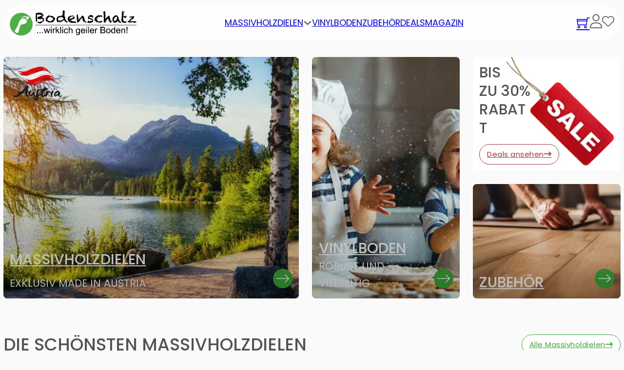

--- FILE ---
content_type: text/html; charset=UTF-8
request_url: https://dein-bodenschatz.de/shop?filter_oberflaeche=weiss-geoelt&filter_sortierung=ruhig&password-protected=login&redirect_to=https%3A%2F%2Fdein-bodenschatz.de%2Fshop%2F%3Ffilter_oberflaeche%3Dweiss-geoelt%26filter_sortierung%3Druhig
body_size: 34756
content:
<!DOCTYPE html>
<html lang="de">
<head>
<meta charset="UTF-8">
<meta name="viewport" content="width=device-width, initial-scale=1">
<meta name='robots' content='index, follow, max-image-preview:large, max-snippet:-1, max-video-preview:-1' />

	<!-- This site is optimized with the Yoast SEO plugin v23.4 - https://yoast.com/wordpress/plugins/seo/ -->
	<title>Shop - Dein Bodenschatz</title>
	<link rel="canonical" href="https://dein-bodenschatz.de/shop" />
	<meta property="og:locale" content="de_DE" />
	<meta property="og:type" content="article" />
	<meta property="og:title" content="Shop - Dein Bodenschatz" />
	<meta property="og:url" content="https://dein-bodenschatz.de/shop" />
	<meta property="og:site_name" content="Dein Bodenschatz" />
	<meta property="article:modified_time" content="2024-06-24T09:34:52+00:00" />
	<meta name="twitter:card" content="summary_large_image" />
	<script type="application/ld+json" class="yoast-schema-graph">{"@context":"https://schema.org","@graph":[{"@type":"WebPage","@id":"https://dein-bodenschatz.de/shop","url":"https://dein-bodenschatz.de/shop","name":"Shop - Dein Bodenschatz","isPartOf":{"@id":"https://dein-bodenschatz.de/#website"},"datePublished":"2024-05-15T09:35:57+00:00","dateModified":"2024-06-24T09:34:52+00:00","breadcrumb":{"@id":"https://dein-bodenschatz.de/shop#breadcrumb"},"inLanguage":"de","potentialAction":[{"@type":"ReadAction","target":["https://dein-bodenschatz.de/shop"]}]},{"@type":"BreadcrumbList","@id":"https://dein-bodenschatz.de/shop#breadcrumb","itemListElement":[{"@type":"ListItem","position":1,"name":"Startseite","item":"https://dein-bodenschatz.de/"},{"@type":"ListItem","position":2,"name":"Shop"}]},{"@type":"WebSite","@id":"https://dein-bodenschatz.de/#website","url":"https://dein-bodenschatz.de/","name":"Dein Bodenschatz","description":"...wirklich geiler Boden","potentialAction":[{"@type":"SearchAction","target":{"@type":"EntryPoint","urlTemplate":"https://dein-bodenschatz.de/?s={search_term_string}"},"query-input":{"@type":"PropertyValueSpecification","valueRequired":true,"valueName":"search_term_string"}}],"inLanguage":"de"}]}</script>
	<!-- / Yoast SEO plugin. -->


<style id='wp-img-auto-sizes-contain-inline-css'>
img:is([sizes=auto i],[sizes^="auto," i]){contain-intrinsic-size:3000px 1500px}
/*# sourceURL=wp-img-auto-sizes-contain-inline-css */
</style>
<link rel='stylesheet' id='wp-block-library-css' href='https://dein-bodenschatz.de/wp-includes/css/dist/block-library/style.min.css?ver=6.9' media='all' />
<style id='wp-block-library-inline-css'>
/*wp_block_styles_on_demand_placeholder:695ebd026d103*/
/*# sourceURL=wp-block-library-inline-css */
</style>
<style id='classic-theme-styles-inline-css'>
/*! This file is auto-generated */
.wp-block-button__link{color:#fff;background-color:#32373c;border-radius:9999px;box-shadow:none;text-decoration:none;padding:calc(.667em + 2px) calc(1.333em + 2px);font-size:1.125em}.wp-block-file__button{background:#32373c;color:#fff;text-decoration:none}
/*# sourceURL=/wp-includes/css/classic-themes.min.css */
</style>
<link rel='stylesheet' id='jet-engine-frontend-css' href='https://dein-bodenschatz.de/wp-content/plugins/jet-engine/assets/css/frontend.css?ver=3.5.5' media='all' />
<style id='woocommerce-inline-inline-css'>
.woocommerce form .form-row .required { visibility: visible; }
/*# sourceURL=woocommerce-inline-inline-css */
</style>
<link rel='stylesheet' id='bricks-frontend-css' href='https://dein-bodenschatz.de/wp-content/themes/bricks/assets/css/frontend.min.css?ver=1726557821' media='all' />
<style id='bricks-frontend-inline-css'>
@font-face{font-family:"Poppins local";font-weight:300;font-display:swap;src:url(https://dein-bodenschatz.de/wp-content/uploads/2024/05/Poppins-Light.ttf) format("truetype");}@font-face{font-family:"Poppins local";font-weight:400;font-display:swap;src:url(https://dein-bodenschatz.de/wp-content/uploads/2024/05/Poppins-Regular.ttf) format("truetype");}@font-face{font-family:"Poppins local";font-weight:500;font-display:swap;src:url(https://dein-bodenschatz.de/wp-content/uploads/2024/05/Poppins-Medium.ttf) format("truetype");}@font-face{font-family:"Poppins local";font-weight:600;font-display:swap;src:url(https://dein-bodenschatz.de/wp-content/uploads/2024/05/Poppins-SemiBold.ttf) format("truetype");}

/*# sourceURL=bricks-frontend-inline-css */
</style>
<link rel='stylesheet' id='bricks-child-css' href='https://dein-bodenschatz.de/wp-content/themes/bricks-child/style.css?ver=1715765274' media='all' />
<link rel='stylesheet' id='bricks-woocommerce-css' href='https://dein-bodenschatz.de/wp-content/themes/bricks/assets/css/integrations/woocommerce.min.css?ver=1726557821' media='all' />
<link rel='stylesheet' id='bricks-font-awesome-6-css' href='https://dein-bodenschatz.de/wp-content/themes/bricks/assets/css/libs/font-awesome-6.min.css?ver=1726557821' media='all' />
<link rel='stylesheet' id='bricks-themify-icons-css' href='https://dein-bodenschatz.de/wp-content/themes/bricks/assets/css/libs/themify-icons.min.css?ver=1726557821' media='all' />
<link rel='stylesheet' id='borlabs-cookie-custom-css' href='https://dein-bodenschatz.de/wp-content/cache/borlabs-cookie/1/borlabs-cookie-1-de.css?ver=3.3.7-52' media='all' />
<style id='bricks-frontend-inline-inline-css'>
:root {} html {background-color: var(--bg-body)} body {background: none} :where(.brxe-accordion .accordion-content-wrapper) a, :where(.brxe-icon-box .content) a, :where(.brxe-list) a, :where(.brxe-post-content):not([data-source="bricks"]) a, :where(.brxe-posts .dynamic p) a, :where(.brxe-shortcode) a, :where(.brxe-tabs .tab-content) a, :where(.brxe-team-members) .description a, :where(.brxe-testimonials) .testimonial-content-wrapper a, :where(.brxe-text) a, :where(a.brxe-text), :where(.brxe-text-basic) a, :where(a.brxe-text-basic), :where(.brxe-post-comments) .comment-content a, .brxe-product-content a, .brxe-product-short-description a, .brxe-product-tabs .woocommerce-Tabs-panel a, .jet-listing-dynamic-link__link {color: var(--primary)} body {font-family: "Poppins local"; color: var(--text-body)} h1 {color: var(--text-body); font-family: "Poppins local"; font-weight: 500; text-transform: uppercase} h2 {color: var(--text-body); font-family: "Poppins local"; font-weight: 500; text-transform: uppercase} h3 {font-family: "Poppins local"; font-weight: 500; color: var(--text-body); text-transform: uppercase} h4 {color: var(--text-body); font-family: "Poppins local"; font-weight: 400} h5 {color: var(--text-body); font-family: "Poppins local"; font-weight: 400} h6 {font-family: "Poppins local"; font-weight: 400} .brxe-section {padding-right: var(--space-3xs); padding-left: var(--space-3xs)} .brxe-container {width: 1400px} .woocommerce main.site-main {width: 1400px} #brx-content.wordpress {width: 1400px}.gallery-single .flex-viewport { border-radius: var(--radius-s); overflow: hidden; } .woocommerce fieldset { border-style: none; } .woocommerce .button:hover { background-color: var(--primary-l-1) !important; } .woocommerce-cart-form .button:hover { background-color: var(--primary-l-1) !important; } .cart-collaterals .wc-proceed-to-checkout .button { line-height: 0 !important; } body:not(.woocommerce-block-theme-has-button-styles) .wc-block-components-button:not(.is-link) { background-color: var(--primary) !important; color: var(--light) !important; border-radius: 30px !important; padding: 1rem !important; } body:not(.woocommerce-block-theme-has-button-styles) .wc-block-components-button:not(.is-link):hover { background-color: var(--primary-l-1) !important; } .jet-color-image-list__image { width: 4rem !important; height: 4rem !important; } .csm-calculator-container { display: flex; flex-direction: column; align-items: start; padding: 20px; //border: 1px solid #ccc; border-radius: var(--radius-s); margin-top: 20px; background-color: #f9f9f9; } .csm-question, .csm-result-label, .csm-variant-message { margin-bottom: 10px; } .csm-result-label { font-weight: 500; } .csm-area-input { padding: 8px; margin-right: 5px; width: 200px; border-radius: var(--radius-s); } .csm-waste-label { display: flex; align-items: center; margin-top: 10px; margin-bottom: 10px; } .csm-waste-checkbox { margin-right: 5px; } .csm-calculation-result, .csm-area-covered { margin-top: 10px; font-weight: 400; } .csm-variant-message { width: fit-content; }#brxe-541dda .bricks-site-logo {height: 5.5rem}#brxe-ewnshu:hover {color: var(--primary)}#brxe-bhyegm:hover {color: var(--primary)}#brxe-gedipu:hover {color: var(--primary)}#brxe-slfiiv {flex-direction: column; row-gap: var(--space-xs)}#brxe-pvxvxr {column-gap: var(--space-l); font-family: "Poppins"; font-weight: 400}#brxe-dnvewg svg {height: 3rem}@media (max-width: 991px) {#brxe-tbhdob .brx-toggle-div { display: inline-flex; }#brxe-tbhdob .brxe-toggle { display: inline-flex; }[data-script-id="tbhdob"] .brx-nav-nested-items {opacity: 0;visibility: hidden;gap: 0;position: fixed;z-index: 1001;top: 0;right: 0;bottom: 0;left: 0;display: flex;align-items: center;justify-content: center;flex-direction: column;background-color: #fff;overflow-y: scroll;flex-wrap: nowrap;}#brxe-tbhdob.brx-open .brx-nav-nested-items {opacity: 1;visibility: visible;}}#brxe-tbhdob .brx-nav-nested-items > li > [aria-current="page"] {color: var(--primary)}#brxe-tbhdob .brx-nav-nested-items > li > .brx-submenu-toggle.aria-current > * {color: var(--primary)}#brxe-tbhdob .brx-nav-nested-items > li:hover > a {color: var(--primary)}#brxe-tbhdob .brx-nav-nested-items > li:hover > .brx-submenu-toggle > * {color: var(--primary)}#brxe-tbhdob {color: var(--text-body)}#brxe-tbhdob .brx-nav-nested-items > li > a {font-family: "Poppins local"; font-size: text}#brxe-tbhdob .brx-nav-nested-items > li > .brx-submenu-toggle > * {font-family: "Poppins local"; font-size: text}#brxe-tbhdob .brx-dropdown-content {font-family: "Poppins local"}#brxe-1718d8 .jet-ajax-search__results-area {left: auto;right: 0;; box-shadow: 0 0 10px 0 rgba(0, 0, 0, 0.5); width: 50rem; background-color: var(--bg-body)}#brxe-1718d8 .jet-ajax-search__field {border: 1px solid #E1E5EB; border-radius: var(--radius-full)}#brxe-1718d8 .jet-ajax-search__field::-webkit-search-cancel-button {width: 16px; height: 16px}#brxe-1718d8 .jet-ajax-search__categories-select {border: 1px solid #E1E5EB}#brxe-1718d8 .jet-ajax-search__categories .chosen-single {border: 1px solid #E1E5EB}#brxe-1718d8 .jet-ajax-search__categories .chosen-drop {box-shadow: 0 0 10px 0 rgba(0, 0, 0, 0.5)}#brxe-1718d8 .jet-ajax-search__results-item {border-top-style: solid; border-top-width: 1px}#brxe-1718d8 .jet-ajax-search__bullet-button {border-style: solid}#brxe-1718d8 .jet-ajax-search__number-button {border-style: solid}#brxe-1718d8 .jet-ajax-search__arrow-button {border: 1px solid #E1E5EB}#brxe-1718d8 .jet-ajax-search__full-results {color: var(--primary)}#brxe-1718d8 .jet-ajax-search__spinner {color: var(--primary)}#brxe-1718d8 {display: none}#brxe-39211c .cart-count {background-color: var(--primary)}#brxe-39211c {color: var(--text-body)}#brxe-baabd7 {width: 2.5rem; color: var(--text-body); fill: var(--text-body)}#brxe-90afd6 {width: 2.5rem; color: var(--text-body); fill: var(--text-body)}#brxe-d1a549 {flex-direction: row; justify-content: flex-end; column-gap: var(--space-s); align-items: center; max-width: 13rem}@media (max-width: 991px) {#brxe-d1a549 {display: none}}@media (max-width: 767px) {#brxe-d1a549 {display: none}}@media (max-width: 478px) {#brxe-d1a549 {display: none}}#brxe-64eb41 {flex-direction: row; justify-content: space-between; align-items: center; background-color: var(--light-70); padding-top: var(--space-2xs); padding-right: var(--space-xs); padding-bottom: var(--space-2xs); padding-left: var(--space-xs); position: relative}@media (max-width: 478px) {#brxe-64eb41 {flex-direction: row}}#brxe-8dbbb1 {padding-top: var(--space-2xs); padding-bottom: var(--space-2xs); height: 9rem}#brxe-unhuxj svg {height: 3rem; width: 3rem}#brxe-kvavgs {flex-direction: row; align-self: center !important; justify-content: flex-end}@media (max-width: 991px) {#brxe-kvavgs {justify-content: space-between}}@media (max-width: 767px) {#brxe-kvavgs {justify-content: space-between; flex-direction: column; align-items: flex-end}}@media (max-width: 478px) {#brxe-kvavgs {justify-content: space-between; align-items: flex-end; align-self: stretch !important; width: 100%}}@media (max-width: 767px) {#brxe-suysvu {row-gap: var(--space-xs)}}#brxe-chsoxk .icon > svg {height: 2rem}@media (max-width: 767px) {#brxe-chsoxk {flex-direction: row-reverse}}@media (max-width: 478px) {#brxe-chsoxk {flex-direction: row-reverse}}#brxe-rzelul .icon > svg {height: 2rem}@media (max-width: 767px) {#brxe-rzelul {flex-direction: row-reverse}}@media (max-width: 478px) {#brxe-rzelul {flex-direction: row-reverse}}#brxe-oxrqgx .icon > svg {height: 2rem}@media (max-width: 767px) {#brxe-oxrqgx {flex-direction: row-reverse}}@media (max-width: 478px) {#brxe-oxrqgx {flex-direction: row-reverse}}@media (max-width: 991px) {#brxe-megdzt {flex-direction: column; row-gap: var(--space-m); align-items: center}}@media (max-width: 767px) {#brxe-megdzt {align-items: flex-start}}@media (max-width: 478px) {#brxe-megdzt {flex-direction: column; align-items: flex-start; row-gap: var(--space-xl)}}@media (max-width: 991px) {#brxe-jjcysr {row-gap: var(--space-xl)}}@media (max-width: 767px) {#brxe-jjcysr {flex-direction: column; row-gap: var(--space-xl)}}@media (max-width: 478px) {#brxe-jjcysr {flex-direction: column; row-gap: var(--space-xl)}}#brxe-vulwgn[data-direction] .brx-offcanvas-inner {width: 100%; height: 100%}@media (max-width: 767px) {#brxe-vulwgn {max-height: 100%}#brxe-vulwgn[data-direction] .brx-offcanvas-inner {width: 100vh; height: 100vh}}#brxe-lruohv {width: 10rem; position: absolute; top: 2rem; left: 2rem}#brxe-fmnyig {max-width: 80%}#brxe-loilev {fill: var(--light); height: 4rem; border-width: 1px; background-color: var(--primary)}#brxe-loilev:hover {background-color: var(--primary-60)}#brxe-qdxmrs {flex-direction: row; align-items: flex-end; justify-content: space-between}#brxe-qlhrij {flex-direction: column; align-self: stretch !important; width: 100%; justify-content: flex-end}#brxe-zecdsk {grid-column: 1/2; grid-row: 1/3; flex-direction: row; justify-content: space-between; align-items: flex-end; background-image: url(https://dein-bodenschatz.de/wp-content/uploads/2024/05/massivdielen-770x400-1.webp); background-repeat: no-repeat; background-position: center center; background-size: cover; position: relative}:where(#brxe-zecdsk > *) {position: relative}#brxe-zecdsk::before {background-image: linear-gradient(var(--light-5), var(--dark-30)); position: absolute; content: ""; top: 0; right: 0; bottom: 0; left: 0; pointer-events: none}#brxe-zecdsk {position: relative;}#brxe-zecdsk h3 a::before { content: ""; position: absolute; top: 0px; right: 0px; bottom: 0px; left: 0px;}@media (max-width: 767px) {#brxe-zecdsk {grid-column: 1/2; grid-row: 1/2}}#brxe-qhozap {max-width: 80%}#brxe-rlssbt {fill: var(--light); height: 4rem; border-width: 1px; background-color: var(--primary)}#brxe-rlssbt:hover {background-color: var(--primary-60)}#brxe-lkbqdu {flex-direction: row; align-items: flex-end; justify-content: space-between}#brxe-zecwzx {flex-direction: column; align-self: stretch !important; width: 100%; justify-content: flex-end}#brxe-faqdsf {grid-column: 2/3; grid-row: 1/3; flex-direction: row; justify-content: space-between; align-items: flex-end; background-image: url(https://dein-bodenschatz.de/wp-content/uploads/2024/05/vinylboden-480x400-1.webp); background-repeat: no-repeat; background-position: center center; background-size: cover; position: relative}:where(#brxe-faqdsf > *) {position: relative}#brxe-faqdsf::before {background-image: linear-gradient(var(--light-5), var(--dark-30)); position: absolute; content: ""; top: 0; right: 0; bottom: 0; left: 0; pointer-events: none}#brxe-faqdsf {position: relative;}#brxe-faqdsf h3 a::before { content: ""; position: absolute; top: 0px; right: 0px; bottom: 0px; left: 0px;}@media (max-width: 767px) {#brxe-faqdsf {grid-column: 1/2; grid-row: 2/3}}#brxe-rmpsng {background-color: var(--bg-surface); border: 1px solid var(--secondary); color: var(--secondary)}#brxe-rmpsng:hover {color: var(--bg-surface); background-color: var(--secondary)}#brxe-zypckb {grid-column: 3/4; grid-row: 1/2; background-image: url(https://dein-bodenschatz.de/wp-content/uploads/2024/05/Sale.png); background-repeat: no-repeat; background-size: contain; background-position: top right; background-color: var(--light)}@media (max-width: 767px) {#brxe-zypckb {grid-column: 1/2; grid-row: 3/4}}#brxe-dkdkee {fill: var(--light); height: 4rem; border-width: 1px; background-color: var(--primary)}#brxe-dkdkee:hover {background-color: var(--primary-60)}#brxe-wjznly {flex-direction: row; justify-content: space-between; align-items: flex-end; align-self: stretch !important; width: 100%}#brxe-dzfolk {grid-column: 3/4; grid-row: 2/3; flex-direction: row; justify-content: space-between; align-items: flex-end; background-image: url(https://dein-bodenschatz.de/wp-content/uploads/2024/05/zubehoer-480x400-1.webp); background-repeat: no-repeat; background-position: center center; background-size: cover; position: relative}:where(#brxe-dzfolk > *) {position: relative}#brxe-dzfolk::before {background-image: linear-gradient(var(--light-5), var(--dark-30)); position: absolute; content: ""; top: 0; right: 0; bottom: 0; left: 0; pointer-events: none}#brxe-dzfolk {position: relative;}#brxe-dzfolk h3 a::before { content: ""; position: absolute; top: 0px; right: 0px; bottom: 0px; left: 0px;}@media (max-width: 767px) {#brxe-dzfolk {grid-column: 1/2; grid-row: 4/5}}#brxe-ukcykl {display: grid; align-items: initial; grid-template-columns: 2fr 1fr 1fr; grid-template-rows: 1fr 1fr; grid-gap: var(--space-m)}@media (max-width: 991px) {#brxe-ukcykl {display: grid; align-items: initial}}@media (max-width: 767px) {#brxe-ukcykl {display: grid; align-items: initial; grid-template-columns: 1fr; grid-template-rows: 1fr 1fr 1fr 1fr}}#brxe-fyyjoo {background-color: var(--bg-surface); border: 1px solid var(--primary); color: var(--primary)}#brxe-fyyjoo:hover {color: var(--bg-surface); background-color: var(--primary)}@media (max-width: 767px) {#brxe-fyyjoo {display: none}}#brxe-jfbthb {flex-direction: row; justify-content: space-between; align-items: center}#brxe-hutybe {background-color: var(--primary)}#brxe-rnmwnu {flex-direction: row; justify-content: space-between; align-items: center}#brxe-pyxeab > .jet-listing-grid > .jet-listing-grid__items {--columns: 4; --column-gap: 20px; column-gap: 20px; --row-gap: 20px; row-gap: 20px}@media (max-width: 991px) {#brxe-pyxeab > .jet-listing-grid > .jet-listing-grid__items {--columns: 3}}@media (max-width: 767px) {#brxe-pyxeab > .jet-listing-grid > .jet-listing-grid__items {--columns: 1}}#brxe-qipojc {row-gap: var(--space-s)}#brxe-npadcu {background-color: var(--primary)}@media (max-width: 767px) {#brxe-npadcu {text-align: center}}#brxe-xqjvne .field {margin-top: var(--space-xs); margin-right: var(--space-xs); margin-bottom: var(--space-xs); margin-left: var(--space-xs); flex-direction: column; padding-top: var(--space-xs); padding-right: var(--space-xs); padding-bottom: var(--space-xs); padding-left: var(--space-xs); background-color: var(--dark-5); border-radius: var(--radius-s)}#brxe-xqjvne {flex-direction: row}#brxe-xqjvne .format {font-size: 3rem;}#brxe-dwfiqs {background-color: var(--bg-surface); border: 1px solid var(--primary); color: var(--primary)}#brxe-dwfiqs:hover {color: var(--bg-surface); background-color: var(--primary)}#brxe-qnzoqn {width: 40%; row-gap: var(--space-xs); background-color: var(--light); flex-direction: column; justify-content: center}@media (max-width: 991px) {#brxe-qnzoqn {width: 100%}}@media (max-width: 767px) {#brxe-qnzoqn {align-items: center}}#brxe-aiepfz > .jet-listing-grid > .jet-listing-grid__items {--columns: 3; --column-gap: 20px; column-gap: 20px; --row-gap: 20px; row-gap: 20px}@media (max-width: 767px) {#brxe-aiepfz > .jet-listing-grid > .jet-listing-grid__items {--columns: 1}}@media (max-width: 478px) {#brxe-aiepfz > .jet-listing-grid > .jet-listing-grid__items {--columns: 1}}#brxe-kjeozx {width: 60%}@media (max-width: 991px) {#brxe-kjeozx {width: 100%}}@media (max-width: 767px) {#brxe-kjeozx {align-items: stretch}}#brxe-fqxnaa {flex-direction: row; column-gap: var(--space-m); align-items: stretch}@media (max-width: 991px) {#brxe-fqxnaa {flex-direction: column; row-gap: var(--space-m)}}#brxe-cgtcsu {background-color: var(--bg-surface); border: 1px solid var(--primary); color: var(--primary)}#brxe-cgtcsu:hover {color: var(--bg-surface); background-color: var(--primary)}@media (max-width: 767px) {#brxe-cgtcsu {display: none}}@media (max-width: 478px) {#brxe-cgtcsu {display: none}}#brxe-gdsstl {flex-direction: row; justify-content: space-between; align-items: center}#brxe-eyhhve {background-color: var(--primary)}#brxe-tjlmth {flex-direction: row; justify-content: space-between; align-items: center}#brxe-xisgfq > .jet-listing-grid > .jet-listing-grid__items {--columns: 4; --column-gap: 20px; column-gap: 20px; --row-gap: 20px; row-gap: 20px}@media (max-width: 991px) {#brxe-xisgfq > .jet-listing-grid > .jet-listing-grid__items {--columns: 3}}@media (max-width: 767px) {#brxe-xisgfq > .jet-listing-grid > .jet-listing-grid__items {--columns: 1}}#brxe-qusgvc {row-gap: var(--space-s)}#brxe-iawsxa {background-image: url(https://dein-bodenschatz.de/wp-content/uploads/2024/05/gutschein-770x400-1.webp); background-position: center center; background-repeat: no-repeat; background-size: cover; border-top-left-radius: var(--radius-s); border-bottom-left-radius: var(--radius-s)}@media (max-width: 767px) {#brxe-iawsxa {display: none}}#brxe-iivqix {background-color: var(--primary)}#brxe-jhcwuz .form-group input {border-radius: 30px}#brxe-jhcwuz .flatpickr {border-radius: 30px}#brxe-jhcwuz select {border-radius: 30px}#brxe-jhcwuz textarea {border-radius: 30px}#brxe-jhcwuz .bricks-button:not([type=submit]) {border-radius: 30px}#brxe-jhcwuz .choose-files {border-radius: 30px}#brxe-jhcwuz button[type=submit].bricks-button {border: 1px solid var(--primary); border-radius: 30px}#brxe-jhcwuz .bricks-button {color: var(--primary); background-color: var(--light-5)}#brxe-jhcwuz .bricks-button:hover {color: var(--light); background-color: var(--primary)}#brxe-fvvshq {background-color: var(--light-60); border-top-right-radius: var(--radius-s); border-bottom-right-radius: var(--radius-s); row-gap: var(--space-xs)}#brxe-cssjyg {flex-direction: row; align-items: stretch}#brxe-vnljmf {background-image: url(https://dein-bodenschatz.de/wp-content/uploads/2024/05/floor-back-2000x400-1.webp); background-position: bottom center; background-repeat: no-repeat; background-size: cover; position: relative}:where(#brxe-vnljmf > *) {position: relative}#brxe-vnljmf::before {background-image: linear-gradient(var(--light-70), var(--light-70)); position: absolute; content: ""; top: 0; right: 0; bottom: 0; left: 0; pointer-events: none}#brxe-wvetcf {background-color: var(--bg-surface); border: 1px solid var(--primary); color: var(--primary)}#brxe-wvetcf:hover {color: var(--bg-surface); background-color: var(--primary)}#brxe-jrcdqs {flex-direction: row; justify-content: space-between; align-items: center}#brxe-ccebxj {background-color: var(--primary)}#brxe-hhtmgk {flex-direction: row; justify-content: space-between; align-items: center}#brxe-gbgous > .jet-listing-grid > .jet-listing-grid__items {--columns: 4; --column-gap: 20px; column-gap: 20px; --row-gap: 20px; row-gap: 20px}@media (max-width: 991px) {#brxe-gbgous > .jet-listing-grid > .jet-listing-grid__items {--columns: 2}}@media (max-width: 767px) {#brxe-gbgous > .jet-listing-grid > .jet-listing-grid__items {--columns: 1}}@media (max-width: 478px) {#brxe-gbgous > .jet-listing-grid > .jet-listing-grid__items {--columns: 1}}#brxe-kgyzzn {row-gap: var(--space-s)}#brxe-d6e4a9:not(.tag), #brxe-d6e4a9 img {object-fit: cover}@media (max-width: 767px) {#brxe-bada7e {flex-direction: column; align-items: center}}#brxe-ab5a8c .bricks-nav-menu {flex-direction: column}#brxe-ab5a8c .bricks-nav-menu > li {margin-left: 0}#brxe-ab5a8c .bricks-nav-menu .current-menu-item > a {color: var(--primary)}#brxe-ab5a8c .bricks-nav-menu .current-menu-item > .brx-submenu-toggle > * {color: var(--primary)}#brxe-ab5a8c .bricks-nav-menu > .current-menu-parent > a {color: var(--primary)}#brxe-ab5a8c .bricks-nav-menu > .current-menu-parent > .brx-submenu-toggle > * {color: var(--primary)}#brxe-ab5a8c .bricks-nav-menu > .current-menu-ancestor > a {color: var(--primary)}#brxe-ab5a8c .bricks-nav-menu > .current-menu-ancestor > .brx-submenu-toggle > * {color: var(--primary)}#brxe-ab5a8c .bricks-nav-menu > li:hover > a {color: var(--primary)}#brxe-ab5a8c .bricks-nav-menu > li:hover > .brx-submenu-toggle > * {color: var(--primary)}@media (max-width: 767px) {#brxe-ab5a8c .bricks-nav-menu {flex-direction: column}#brxe-ab5a8c .bricks-nav-menu > li > a {justify-content: center}#brxe-ab5a8c .bricks-nav-menu > li > .brx-submenu-toggle {justify-content: center}}#brxe-07369f {row-gap: var(--space-2xs)}@media (max-width: 767px) {#brxe-07369f {flex-direction: column; align-items: center}}#brxe-7d0998 .bricks-nav-menu {flex-direction: column}#brxe-7d0998 .bricks-nav-menu > li {margin-left: 0}#brxe-7d0998 .bricks-nav-menu .current-menu-item > a {color: var(--primary)}#brxe-7d0998 .bricks-nav-menu .current-menu-item > .brx-submenu-toggle > * {color: var(--primary)}#brxe-7d0998 .bricks-nav-menu > .current-menu-parent > a {color: var(--primary)}#brxe-7d0998 .bricks-nav-menu > .current-menu-parent > .brx-submenu-toggle > * {color: var(--primary)}#brxe-7d0998 .bricks-nav-menu > .current-menu-ancestor > a {color: var(--primary)}#brxe-7d0998 .bricks-nav-menu > .current-menu-ancestor > .brx-submenu-toggle > * {color: var(--primary)}#brxe-7d0998 .bricks-nav-menu > li:hover > a {color: var(--primary)}#brxe-7d0998 .bricks-nav-menu > li:hover > .brx-submenu-toggle > * {color: var(--primary)}@media (max-width: 767px) {#brxe-7d0998 .bricks-nav-menu > li > a {justify-content: center}#brxe-7d0998 .bricks-nav-menu > li > .brx-submenu-toggle {justify-content: center}}#brxe-c6cd08 {row-gap: var(--space-2xs)}@media (max-width: 767px) {#brxe-c6cd08 {flex-direction: column; align-items: center}}#brxe-9d6577 {fill: var(--primary); width: 2rem}#brxe-047a7f {flex-direction: row; align-items: center; column-gap: var(--space-xs)}@media (max-width: 767px) {#brxe-047a7f {justify-content: center}}#brxe-d81714 {fill: var(--primary); width: 2rem}#brxe-ed92ac {flex-direction: row; align-items: center; column-gap: var(--space-xs)}@media (max-width: 767px) {#brxe-ed92ac {justify-content: center}}#brxe-39733b {fill: var(--primary); height: 2rem}@media (max-width: 767px) {#brxe-6a662c {text-align: center}}#brxe-10ae91 {flex-direction: row; align-items: flex-start; column-gap: var(--space-xs)}@media (max-width: 767px) {#brxe-10ae91 {justify-content: center}}#brxe-878821 {row-gap: var(--space-2xs); flex-direction: column; align-items: flex-start}@media (max-width: 767px) {#brxe-878821 {align-items: center}}#brxe-cb25a6 {flex-direction: row; justify-content: space-between}@media (max-width: 767px) {#brxe-cb25a6 {flex-direction: column; row-gap: var(--space-m); align-items: center}}@media (max-width: 767px) {#brxe-2fb607 {width: 50%}}#brxe-a49494:hover {color: var(--primary)}#brxe-c9cc3f:hover {color: var(--primary)}#brxe-ad482f {flex-direction: row; justify-content: flex-end; column-gap: var(--space-m)}@media (max-width: 767px) {#brxe-ad482f {width: 50%}}#brxe-08593f {flex-direction: row}@media (max-width: 767px) {#brxe-08593f {flex-direction: row; justify-content: space-between}}#brxe-6a5111 {background-color: var(--dark); flex-direction: row}#brxe-04d5f6 {padding-right: 0; padding-left: 0; background-color: var(--light)}
/*# sourceURL=bricks-frontend-inline-inline-css */
</style>
<link rel='stylesheet' id='woocommerce-gzd-layout-css' href='https://dein-bodenschatz.de/wp-content/plugins/woocommerce-germanized/build/static/layout-styles.css?ver=3.17.4' media='all' />
<style id='woocommerce-gzd-layout-inline-css'>
.woocommerce-checkout .shop_table { background-color: #eeeeee; } .product p.deposit-packaging-type { font-size: 1.25em !important; } p.woocommerce-shipping-destination { display: none; }
                .wc-gzd-nutri-score-value-a {
                    background: url(https://dein-bodenschatz.de/wp-content/plugins/woocommerce-germanized/assets/images/nutri-score-a.svg) no-repeat;
                }
                .wc-gzd-nutri-score-value-b {
                    background: url(https://dein-bodenschatz.de/wp-content/plugins/woocommerce-germanized/assets/images/nutri-score-b.svg) no-repeat;
                }
                .wc-gzd-nutri-score-value-c {
                    background: url(https://dein-bodenschatz.de/wp-content/plugins/woocommerce-germanized/assets/images/nutri-score-c.svg) no-repeat;
                }
                .wc-gzd-nutri-score-value-d {
                    background: url(https://dein-bodenschatz.de/wp-content/plugins/woocommerce-germanized/assets/images/nutri-score-d.svg) no-repeat;
                }
                .wc-gzd-nutri-score-value-e {
                    background: url(https://dein-bodenschatz.de/wp-content/plugins/woocommerce-germanized/assets/images/nutri-score-e.svg) no-repeat;
                }
            
/*# sourceURL=woocommerce-gzd-layout-inline-css */
</style>
<link rel='stylesheet' id='jquery-chosen-css' href='https://dein-bodenschatz.de/wp-content/plugins/jet-search/assets/lib/chosen/chosen.min.css?ver=1.8.7' media='all' />
<link rel='stylesheet' id='jet-search-css' href='https://dein-bodenschatz.de/wp-content/plugins/jet-search/assets/css/jet-search.css?ver=3.5.3' media='all' />
<link rel='stylesheet' id='core-framework-frontend-css' href='https://dein-bodenschatz.de/wp-content/plugins/core-framework/assets/public/css/core_framework.css?ver=1726557461' media='all' />
<script src="https://dein-bodenschatz.de/wp-includes/js/jquery/jquery.min.js?ver=3.7.1" id="jquery-core-js"></script>
<script src="https://dein-bodenschatz.de/wp-includes/js/jquery/jquery-migrate.min.js?ver=3.4.1" id="jquery-migrate-js"></script>
<script src="https://dein-bodenschatz.de/wp-content/plugins/woocommerce/assets/js/jquery-blockui/jquery.blockUI.min.js?ver=2.7.0-wc.9.3.1" id="jquery-blockui-js" defer data-wp-strategy="defer"></script>
<script src="https://dein-bodenschatz.de/wp-content/plugins/woocommerce/assets/js/js-cookie/js.cookie.min.js?ver=2.1.4-wc.9.3.1" id="js-cookie-js" defer data-wp-strategy="defer"></script>
<script id="woocommerce-js-extra">
var woocommerce_params = {"ajax_url":"/wp-admin/admin-ajax.php","wc_ajax_url":"/?wc-ajax=%%endpoint%%"};
//# sourceURL=woocommerce-js-extra
</script>
<script src="https://dein-bodenschatz.de/wp-content/plugins/woocommerce/assets/js/frontend/woocommerce.min.js?ver=9.3.1" id="woocommerce-js" defer data-wp-strategy="defer"></script>
<script data-no-optimize="1" data-no-minify="1" data-cfasync="false" src="https://dein-bodenschatz.de/wp-content/cache/borlabs-cookie/1/borlabs-cookie-config-de.json.js?ver=3.3.7-54" id="borlabs-cookie-config-js"></script>
<script id="wc-gzd-unit-price-observer-queue-js-extra">
var wc_gzd_unit_price_observer_queue_params = {"ajax_url":"/wp-admin/admin-ajax.php","wc_ajax_url":"/?wc-ajax=%%endpoint%%","refresh_unit_price_nonce":"ff4d410d0e"};
//# sourceURL=wc-gzd-unit-price-observer-queue-js-extra
</script>
<script src="https://dein-bodenschatz.de/wp-content/plugins/woocommerce-germanized/build/static/unit-price-observer-queue.js?ver=3.17.4" id="wc-gzd-unit-price-observer-queue-js" defer data-wp-strategy="defer"></script>
<script src="https://dein-bodenschatz.de/wp-content/plugins/woocommerce/assets/js/accounting/accounting.min.js?ver=0.4.2" id="accounting-js"></script>
<script id="wc-gzd-unit-price-observer-js-extra">
var wc_gzd_unit_price_observer_params = {"wrapper":".product","price_selector":{"p.price":{"is_total_price":false,"is_primary_selector":true,"quantity_selector":""}},"replace_price":"1","product_id":"","price_decimal_sep":",","price_thousand_sep":".","qty_selector":"input.quantity, input.qty","refresh_on_load":""};
//# sourceURL=wc-gzd-unit-price-observer-js-extra
</script>
<script src="https://dein-bodenschatz.de/wp-content/plugins/woocommerce-germanized/build/static/unit-price-observer.js?ver=3.17.4" id="wc-gzd-unit-price-observer-js" defer data-wp-strategy="defer"></script>
<script id="core-framework-theme-loader-js-after">
(()=>{const e=localStorage.getItem("cf-theme"),t=document.querySelector("html");["light","dark"].includes(String(e))?t?.classList?.add("dark"===e?"cf-theme-dark":"cf-theme-light"):t?.classList?.add("auto"===e&&window.matchMedia("(prefers-color-scheme: dark)").matches?"cf-theme-dark":"cf-theme-light")})();
//# sourceURL=core-framework-theme-loader-js-after
</script>
<link rel="EditURI" type="application/rsd+xml" title="RSD" href="https://dein-bodenschatz.de/xmlrpc.php?rsd" />
	<noscript><style>.woocommerce-product-gallery{ opacity: 1 !important; }</style></noscript>
	<style class='wp-fonts-local'>
@font-face{font-family:Inter;font-style:normal;font-weight:300 900;font-display:fallback;src:url('https://dein-bodenschatz.de/wp-content/plugins/woocommerce/assets/fonts/Inter-VariableFont_slnt,wght.woff2') format('woff2');font-stretch:normal;}
@font-face{font-family:Cardo;font-style:normal;font-weight:400;font-display:fallback;src:url('https://dein-bodenschatz.de/wp-content/plugins/woocommerce/assets/fonts/cardo_normal_400.woff2') format('woff2');}
</style>
<link rel="icon" href="https://dein-bodenschatz.de/wp-content/uploads/2024/06/cropped-BS-Favicon-32x32.png" sizes="32x32" />
<link rel="icon" href="https://dein-bodenschatz.de/wp-content/uploads/2024/06/cropped-BS-Favicon-192x192.png" sizes="192x192" />
<link rel="apple-touch-icon" href="https://dein-bodenschatz.de/wp-content/uploads/2024/06/cropped-BS-Favicon-180x180.png" />
<meta name="msapplication-TileImage" content="https://dein-bodenschatz.de/wp-content/uploads/2024/06/cropped-BS-Favicon-270x270.png" />

<!-- Facebook Open Graph (by Bricks) -->
<meta property="og:url" content="" />
<meta property="og:site_name" content="Dein Bodenschatz" />
<meta property="og:title" content="" />
<meta property="og:type" content="website" />
</head>

<body class="archive post-type-archive post-type-archive-product wp-theme-bricks wp-child-theme-bricks-child theme-bricks woocommerce-shop woocommerce woocommerce-page woocommerce-no-js brx-body bricks-is-frontend wp-embed-responsive">		<a class="skip-link" href="#brx-content" aria-label="Zum Hauptinhalt springen">Zum Hauptinhalt springen</a>

					<a class="skip-link" href="#brx-footer" aria-label="Zur Fußzeile springen">Zur Fußzeile springen</a>
			<header id="brx-header" class="sticky on-scroll"><section id="brxe-8dbbb1" class="brxe-section"><div id="brxe-64eb41" class="brxe-container radius-full bg-blur-l"><a id="brxe-541dda" class="brxe-logo" href="https://dein-bodenschatz.de"><img width="300" height="63" src="https://dein-bodenschatz.de/wp-content/uploads/2024/05/BS-Logo-blackFont-sized2-300x63.png" class="bricks-site-logo css-filter" alt="Dein Bodenschatz" data-bricks-logo="https://dein-bodenschatz.de/wp-content/uploads/2024/05/BS-Logo-blackFont-sized2-300x63.png" loading="eager" decoding="async" srcset="https://dein-bodenschatz.de/wp-content/uploads/2024/05/BS-Logo-blackFont-sized2-300x63.png 300w, https://dein-bodenschatz.de/wp-content/uploads/2024/05/BS-Logo-blackFont-sized2-600x126.png 600w, https://dein-bodenschatz.de/wp-content/uploads/2024/05/BS-Logo-blackFont-sized2-1024x215.png 1024w, https://dein-bodenschatz.de/wp-content/uploads/2024/05/BS-Logo-blackFont-sized2-768x161.png 768w, https://dein-bodenschatz.de/wp-content/uploads/2024/05/BS-Logo-blackFont-sized2-1536x322.png 1536w, https://dein-bodenschatz.de/wp-content/uploads/2024/05/BS-Logo-blackFont-sized2.png 1567w" sizes="(max-width: 300px) 100vw, 300px" /></a><nav id="brxe-tbhdob" data-script-id="tbhdob" class="brxe-nav-nested text-m uppercase" aria-label="Menü" data-toggle="tablet_portrait"><ul id="brxe-pvxvxr" class="brxe-block brx-nav-nested-items"><li id="brxe-piwlgn" data-script-id="piwlgn" class="brxe-dropdown"><div class="brx-submenu-toggle"><a href="https://dein-bodenschatz.de/produkt-kategorie/massivholzdielen/">Massivholzdielen</a><button aria-expanded="false" aria-label="Toggle Dropdown"><svg xmlns="http://www.w3.org/2000/svg" viewBox="0 0 12 12" fill="none"><path d="M1.50002 4L6.00002 8L10.5 4" stroke-width="1.5"></path></svg></button></div><ul id="brxe-slfiiv" class="brxe-div padding-xs radius-s brx-dropdown-content"><li class="menu-item"><a id="brxe-ewnshu" class="brxe-text-link" href="https://dein-bodenschatz.de/produkt-kategorie/massivholzdielen/edle-symphonie/">Edle Symphonie</a></li><li class="menu-item"><a id="brxe-bhyegm" class="brxe-text-link" href="https://dein-bodenschatz.de/produkt-kategorie/massivholzdielen/lebensfroh/">Lebensfroh</a></li><li class="menu-item"><a id="brxe-gedipu" class="brxe-text-link" href="https://dein-bodenschatz.de/produkt-kategorie/massivholzdielen/ungezaehmt/">Ungezähmt</a></li></ul></li><li class="menu-item"><a id="brxe-gfpbzl" class="brxe-text-link" href="https://dein-bodenschatz.de/produkt-kategorie/vinylboden">Vinylboden</a></li><li class="menu-item"><a id="brxe-seyhxt" class="brxe-text-link" href="https://dein-bodenschatz.de/produkt-kategorie/zubehoer">Zubehör</a></li><li class="menu-item"><a id="brxe-mnsgqy" class="brxe-text-link" href="https://dein-bodenschatz.de/deals">Deals</a></li><li class="menu-item"><a id="brxe-qcdrdr" class="brxe-text-link" href="https://dein-bodenschatz.de/magazin">Magazin</a></li><li class="menu-item"><button id="brxe-eupfgy" data-script-id="eupfgy" class="brxe-toggle brx-toggle-div" aria-label="Offen" aria-expanded="false"><span class="brxa-wrap"><span class="brxa-inner"></span></span></button></li></ul><button id="brxe-dnvewg" data-script-id="dnvewg" class="brxe-toggle" aria-label="Offen" aria-expanded="false"><svg class="" xmlns="http://www.w3.org/2000/svg" viewBox="0 0 512 512"><!--! Font Awesome Pro 6.5.1 by @fontawesome - https://fontawesome.com License - https://fontawesome.com/license (Commercial License) Copyright 2023 Fonticons, Inc. --><path d="M0 80c0-8.8 7.2-16 16-16H432c8.8 0 16 7.2 16 16s-7.2 16-16 16H16C7.2 96 0 88.8 0 80zM64 240c0-8.8 7.2-16 16-16H496c8.8 0 16 7.2 16 16s-7.2 16-16 16H80c-8.8 0-16-7.2-16-16zM448 400c0 8.8-7.2 16-16 16H16c-8.8 0-16-7.2-16-16s7.2-16 16-16H432c8.8 0 16 7.2 16 16z"></path></svg></button></nav><div id="brxe-d1a549" class="brxe-block"><div id="brxe-1718d8" data-script-id="1718d8" class="brxe-jet-search-ajax-search brxe-1718d8 brxe-jet-search-el" data-is-block="jet-search/ajax-search" data-element-id="1718d8">
	<div class="jet_search_listing_grid_hidden_template" style="display: none;">
		<div data-is-block="jet-engine/listing-grid" class="brxe-54c55f brxe-jet-listing" data-element-id="54c55f" data-listing-type="bricks"><style>.jet-listing-base .brxe-mvvfpy.brxe-image:not(.tag) {aspect-ratio: 1/1; object-fit: cover}.jet-listing-base .brxe-mvvfpy.brxe-image img {aspect-ratio: 1/1; object-fit: cover}.jet-listing-base .brxe-mvvfpy.brxe-image {max-width: 10rem}.jet-listing-base .brxe-yauuet.brxe-icon {fill: var(--primary); height: 2rem}.jet-listing-base .brxe-pydhtx.brxe-jet-engine-listing-dynamic-field .jet-listing-dynamic-field__inline-wrap, .jet-listing-base .brxe-pydhtx.brxe-jet-engine-listing-dynamic-field .jet-listing-dynamic-field__content {width: auto}.jet-listing-base .brxe-pydhtx.brxe-jet-engine-listing-dynamic-field .display-multiline, .jet-listing-base .brxe-pydhtx.brxe-jet-engine-listing-dynamic-field .jet-listing-dynamic-field__inline-wrap {gap: 12px}.jet-listing-base .brxe-bnomrs.brxe-block {flex-direction: row; column-gap: var(--space-xs); align-items: center}.jet-listing-base .brxe-frngky.brxe-icon {fill: var(--primary); height: 2rem}.jet-listing-base .brxe-bjfcqd.brxe-jet-engine-listing-dynamic-field .jet-listing-dynamic-field__inline-wrap, .jet-listing-base .brxe-bjfcqd.brxe-jet-engine-listing-dynamic-field .jet-listing-dynamic-field__content {width: auto}.jet-listing-base .brxe-bjfcqd.brxe-jet-engine-listing-dynamic-field .display-multiline, .jet-listing-base .brxe-bjfcqd.brxe-jet-engine-listing-dynamic-field .jet-listing-dynamic-field__inline-wrap {gap: 12px}.jet-listing-base .brxe-tymprr.brxe-block {flex-direction: row; column-gap: var(--space-xs); align-items: center}.jet-listing-base .brxe-hgazfv.brxe-block {flex-direction: row; column-gap: var(--space-4xs); background-color: var(--light); max-width: 98%}.brxe-hgazfv {position: relative;} .brxe-hgazfv h5 a::before { content: ""; position: absolute; top: 0px; right: 0px; bottom: 0px; left: 0px;}</style><div class="jet-listing-grid jet-listing"><div class="jet-listing-grid__items grid-col-desk-3 grid-col-tablet-3 grid-col-mobile-3 jet-listing-grid--4771 woocommerce" data-queried-id="13|WP_Post" data-nav="{&quot;enabled&quot;:false,&quot;type&quot;:null,&quot;more_el&quot;:null,&quot;query&quot;:[],&quot;widget_settings&quot;:{&quot;lisitng_id&quot;:4771,&quot;posts_num&quot;:1,&quot;columns&quot;:3,&quot;columns_tablet&quot;:3,&quot;columns_mobile&quot;:3,&quot;is_archive_template&quot;:&quot;&quot;,&quot;post_status&quot;:[&quot;publish&quot;],&quot;use_random_posts_num&quot;:&quot;&quot;,&quot;max_posts_num&quot;:9,&quot;not_found_message&quot;:&quot;No data was found&quot;,&quot;is_masonry&quot;:false,&quot;equal_columns_height&quot;:&quot;&quot;,&quot;use_load_more&quot;:&quot;&quot;,&quot;load_more_id&quot;:&quot;&quot;,&quot;load_more_type&quot;:&quot;click&quot;,&quot;load_more_offset&quot;:null,&quot;use_custom_post_types&quot;:&quot;&quot;,&quot;custom_post_types&quot;:[],&quot;hide_widget_if&quot;:&quot;&quot;,&quot;carousel_enabled&quot;:&quot;&quot;,&quot;slides_to_scroll&quot;:&quot;1&quot;,&quot;arrows&quot;:&quot;true&quot;,&quot;arrow_icon&quot;:&quot;fa fa-angle-left&quot;,&quot;dots&quot;:&quot;&quot;,&quot;autoplay&quot;:&quot;true&quot;,&quot;pause_on_hover&quot;:&quot;true&quot;,&quot;autoplay_speed&quot;:5000,&quot;infinite&quot;:&quot;true&quot;,&quot;center_mode&quot;:&quot;&quot;,&quot;effect&quot;:&quot;slide&quot;,&quot;speed&quot;:500,&quot;inject_alternative_items&quot;:&quot;&quot;,&quot;injection_items&quot;:[],&quot;scroll_slider_enabled&quot;:&quot;&quot;,&quot;scroll_slider_on&quot;:[&quot;desktop&quot;,&quot;tablet&quot;,&quot;mobile&quot;],&quot;custom_query&quot;:false,&quot;custom_query_id&quot;:&quot;&quot;,&quot;_element_id&quot;:&quot;&quot;}}" data-page="1" data-pages="229" data-listing-source="posts" data-listing-id="4771" data-query-id=""><div class="jet-listing-grid__item jet-listing-dynamic-post-4555" data-post-id="4555" ><div class="brxe-hgazfv brxe-block radius-s overflow-hidden margin-4xs"><img width="150" height="150" src="https://dein-bodenschatz.de/wp-content/uploads/2024/05/hamilton-oak-perspektive-150x150.jpg" class="brxe-mvvfpy brxe-image css-filter size-thumbnail" alt="" decoding="async" loading="lazy" srcset="https://dein-bodenschatz.de/wp-content/uploads/2024/05/hamilton-oak-perspektive-150x150.jpg 150w, https://dein-bodenschatz.de/wp-content/uploads/2024/05/hamilton-oak-perspektive-300x300.jpg 300w, https://dein-bodenschatz.de/wp-content/uploads/2024/05/hamilton-oak-perspektive-100x100.jpg 100w, https://dein-bodenschatz.de/wp-content/uploads/2024/05/hamilton-oak-perspektive-600x600.jpg 600w, https://dein-bodenschatz.de/wp-content/uploads/2024/05/hamilton-oak-perspektive-768x768.jpg 768w, https://dein-bodenschatz.de/wp-content/uploads/2024/05/hamilton-oak-perspektive.jpg 1000w" sizes="auto, (max-width: 150px) 100vw, 150px" /><div class="brxe-lftjxl brxe-block padding-xs"><h5 class="brxe-ydjewy brxe-heading"><a href="https://dein-bodenschatz.de/produkt/muster-hamilton-oak-complete-55">Muster Hamilton Oak &#8211; Complete 55</a></h5><div class="brxe-bnomrs brxe-block"><svg class="brxe-yauuet brxe-icon fill" xmlns="http://www.w3.org/2000/svg" viewBox="0 0 512 512"><!--! Font Awesome Pro 6.5.1 by @fontawesome - https://fontawesome.com License - https://fontawesome.com/license (Commercial License) Copyright 2023 Fonticons, Inc. --><path d="M204.1 32c12.7 0 24.9 5.1 33.9 14.1L410.7 218.7c25 25 25 65.5 0 90.5L277.3 442.7c-25 25-65.5 25-90.5 0L14.1 270.1c-9-9-14.1-21.2-14.1-33.9V80C0 53.5 21.5 32 48 32H204.1zM36.7 247.4L209.4 420.1c12.5 12.5 32.8 12.5 45.3 0L388.1 286.6c12.5-12.5 12.5-32.8 0-45.3L215.4 68.7c-3-3-7.1-4.7-11.3-4.7H48c-8.8 0-16 7.2-16 16V236.1c0 4.2 1.7 8.3 4.7 11.3zM308.4 36.9c6.1-6.4 16.2-6.6 22.6-.5l141.3 135c52.8 50.4 52.8 134.7 0 185.1l-124.6 119c-6.4 6.1-16.5 5.9-22.6-.5s-5.9-16.5 .5-22.6l124.6-119c39.6-37.8 39.6-101 0-138.8L308.9 59.6c-6.4-6.1-6.6-16.2-.5-22.6zM104 112a24 24 0 1 1 0 48 24 24 0 1 1 0-48z"></path></svg><div data-script-id="54fec2" class="brxe-pydhtx brxe-jet-engine-listing-dynamic-field" data-is-block="jet-engine/dynamic-field"><div class="jet-listing jet-listing-dynamic-field display-inline"><div class="jet-listing-dynamic-field__inline-wrap"><div class="jet-listing-dynamic-field__content"><a href="https://dein-bodenschatz.de/produkt-kategorie/muster" rel="tag">Muster</a></div></div></div></div></div></div></div></div></div></div></div>	</div>

<div class="jet-ajax-search" data-settings="{&quot;symbols_for_start_searching&quot;:2,&quot;search_by_empty_value&quot;:&quot;&quot;,&quot;submit_on_enter&quot;:&quot;&quot;,&quot;search_source&quot;:&quot;any&quot;,&quot;search_logging&quot;:&quot;&quot;,&quot;search_results_url&quot;:&quot;&quot;,&quot;search_taxonomy&quot;:&quot;category&quot;,&quot;include_terms_ids&quot;:[&quot;33&quot;,&quot;53&quot;,&quot;71&quot;],&quot;exclude_terms_ids&quot;:&quot;&quot;,&quot;exclude_posts_ids&quot;:&quot;&quot;,&quot;custom_fields_source&quot;:&quot;&quot;,&quot;limit_query&quot;:5,&quot;limit_query_tablet&quot;:&quot;5&quot;,&quot;limit_query_mobile&quot;:&quot;5&quot;,&quot;limit_query_in_result_area&quot;:25,&quot;results_order_by&quot;:&quot;relevance&quot;,&quot;results_order&quot;:&quot;asc&quot;,&quot;sentence&quot;:true,&quot;search_in_taxonomy&quot;:true,&quot;search_in_taxonomy_source&quot;:[&quot;product_cat&quot;],&quot;results_area_width_by&quot;:&quot;custom&quot;,&quot;results_area_custom_width&quot;:&quot;50rem&quot;,&quot;results_area_custom_position&quot;:&quot;right&quot;,&quot;results_area_columns&quot;:&quot;&quot;,&quot;results_area_columns_tablet&quot;:&quot;1&quot;,&quot;results_area_columns_mobile&quot;:&quot;1&quot;,&quot;results_area_columns_mobile_portrait&quot;:&quot;1&quot;,&quot;thumbnail_visible&quot;:true,&quot;thumbnail_size&quot;:&quot;left&quot;,&quot;thumbnail_placeholder&quot;:{&quot;url&quot;:&quot;https:\/\/bodenschatz.chameleon-media.com\/wp-content\/plugins\/jet-search\/assets\/images\/placeholder.png&quot;},&quot;post_content_source&quot;:&quot;content&quot;,&quot;post_content_custom_field_key&quot;:&quot;&quot;,&quot;post_content_length&quot;:30,&quot;show_product_price&quot;:&quot;&quot;,&quot;show_product_rating&quot;:&quot;&quot;,&quot;show_add_to_cart&quot;:&quot;&quot;,&quot;show_result_new_tab&quot;:&quot;&quot;,&quot;highlight_searched_text&quot;:&quot;&quot;,&quot;listing_id&quot;:&quot;4771&quot;,&quot;bullet_pagination&quot;:&quot;&quot;,&quot;number_pagination&quot;:&quot;&quot;,&quot;navigation_arrows&quot;:&quot;in_header&quot;,&quot;navigation_arrows_type&quot;:&quot;angle&quot;,&quot;show_title_related_meta&quot;:&quot;&quot;,&quot;meta_title_related_position&quot;:&quot;before&quot;,&quot;title_related_meta&quot;:[{&quot;meta_label&quot;:&quot;Label&quot;,&quot;meta_format&quot;:&quot;%s&quot;,&quot;date_format&quot;:&quot;F j, Y&quot;}],&quot;show_content_related_meta&quot;:&quot;&quot;,&quot;meta_content_related_position&quot;:&quot;before&quot;,&quot;content_related_meta&quot;:[{&quot;meta_label&quot;:&quot;Label&quot;,&quot;meta_format&quot;:&quot;%s&quot;,&quot;date_format&quot;:&quot;F j, Y&quot;}],&quot;negative_search&quot;:&quot;Sorry, but nothing matched your search terms.&quot;,&quot;server_error&quot;:&quot;Sorry, but we cannot handle your search query now. Please, try again later!&quot;,&quot;show_search_suggestions&quot;:&quot;&quot;,&quot;search_suggestions_position&quot;:&quot;&quot;,&quot;search_suggestions_source&quot;:&quot;&quot;,&quot;search_suggestions_limits&quot;:&quot;&quot;,&quot;search_suggestions_item_title_length&quot;:&quot;&quot;,&quot;catalog_visibility&quot;:&quot;&quot;,&quot;search_source_terms&quot;:&quot;&quot;,&quot;search_source_terms_title&quot;:&quot;&quot;,&quot;search_source_terms_icon&quot;:&quot;&quot;,&quot;search_source_terms_limit&quot;:&quot;&quot;,&quot;search_source_terms_listing_id&quot;:&quot;&quot;,&quot;search_source_terms_taxonomy&quot;:&quot;&quot;,&quot;search_source_users&quot;:&quot;&quot;,&quot;search_source_users_title&quot;:&quot;&quot;,&quot;search_source_users_icon&quot;:&quot;&quot;,&quot;search_source_users_limit&quot;:&quot;&quot;,&quot;search_source_users_listing_id&quot;:&quot;&quot;,&quot;search_source_cct_vinylboden_eigenscha&quot;:&quot;&quot;,&quot;search_source_cct_vinylboden_eigenscha_title&quot;:&quot;&quot;,&quot;search_source_cct_vinylboden_eigenscha_icon&quot;:&quot;&quot;,&quot;search_source_cct_vinylboden_eigenscha_limit&quot;:&quot;&quot;,&quot;search_source_cct_vinylboden_eigenscha_listing_id&quot;:&quot;&quot;,&quot;search_source_cct_vinylboden_eigenscha_title_field&quot;:&quot;&quot;,&quot;search_source_cct_vinylboden_eigenscha_url_field&quot;:&quot;&quot;,&quot;search_source_cct_massivdielen_eigensc&quot;:&quot;&quot;,&quot;search_source_cct_massivdielen_eigensc_title&quot;:&quot;&quot;,&quot;search_source_cct_massivdielen_eigensc_icon&quot;:&quot;&quot;,&quot;search_source_cct_massivdielen_eigensc_limit&quot;:&quot;&quot;,&quot;search_source_cct_massivdielen_eigensc_listing_id&quot;:&quot;&quot;,&quot;search_source_cct_massivdielen_eigensc_title_field&quot;:&quot;&quot;,&quot;search_source_cct_massivdielen_eigensc_url_field&quot;:&quot;&quot;}">
<form class="jet-ajax-search__form" method="get" action="https://dein-bodenschatz.de/" role="search" target="">
	<div class="jet-ajax-search__fields-holder">
		<div class="jet-ajax-search__field-wrapper">
			<label for="search-input-1718d8" class="screen-reader-text">Search ...</label>
						<input id="search-input-1718d8" class="jet-ajax-search__field" type="search" placeholder="Suche ..." value="" name="s" autocomplete="off" />
							<input type="hidden" value="{&quot;include_terms_ids&quot;:[&quot;33&quot;,&quot;53&quot;,&quot;71&quot;],&quot;sentence&quot;:true,&quot;search_in_taxonomy&quot;:true,&quot;search_in_taxonomy_source&quot;:[&quot;product_cat&quot;]}" name="jet_ajax_search_settings" />
						
					</div>
			</div>
	</form>

<div class="jet-ajax-search__results-area" >
	<div class="jet-ajax-search__results-holder">
					<div class="jet-ajax-search__results-header">
				
<button class="jet-ajax-search__results-count"><span></span> Results</button>
				<div class="jet-ajax-search__navigation-holder"></div>
			</div>
						<div class="jet-ajax-search__results-list results-area-col-desk-1 results-area-col-tablet-1 results-area-col-mobile-1 results-area-col-mobile-portrait-1" >
						<div class="jet-ajax-search__results-list-inner"></div>
					</div>
					<div class="jet-ajax-search__results-footer">
				<button class="jet-ajax-search__full-results">See all results</button>				<div class="jet-ajax-search__navigation-holder"></div>
			</div>
			</div>
	<div class="jet-ajax-search__message"></div>
	
<div class="jet-ajax-search__spinner-holder">
	<div class="jet-ajax-search__spinner">
		<div class="rect rect-1"></div>
		<div class="rect rect-2"></div>
		<div class="rect rect-3"></div>
		<div class="rect rect-4"></div>
		<div class="rect rect-5"></div>
	</div>
</div>
</div>
</div>
<style>
							@media ( min-width: 992px ) {
								#brxe-1718d8 .jet-ajax-search .results-area-col-desk-1 .jet-ajax-search__results-slide .jet-ajax-search__results-item:nth-child(-n+1) { border-top: none; }
								#brxe-1718d8 .jet-ajax-search .results-area-col-desk-1 .jet-ajax-search__results-slide .jet-ajax-search__results-item { --columns: 1; }
							}
						
							@media ( min-width: 992px ) {
								#brxe-1718d8 .jet-ajax-search .results-area-col-desk-2 .jet-ajax-search__results-slide .jet-ajax-search__results-item:nth-child(-n+2) { border-top: none; }
								#brxe-1718d8 .jet-ajax-search .results-area-col-desk-2 .jet-ajax-search__results-slide .jet-ajax-search__results-item { --columns: 2; }
							}
						
							@media ( min-width: 992px ) {
								#brxe-1718d8 .jet-ajax-search .results-area-col-desk-3 .jet-ajax-search__results-slide .jet-ajax-search__results-item:nth-child(-n+3) { border-top: none; }
								#brxe-1718d8 .jet-ajax-search .results-area-col-desk-3 .jet-ajax-search__results-slide .jet-ajax-search__results-item { --columns: 3; }
							}
						
							@media ( min-width: 992px ) {
								#brxe-1718d8 .jet-ajax-search .results-area-col-desk-4 .jet-ajax-search__results-slide .jet-ajax-search__results-item:nth-child(-n+4) { border-top: none; }
								#brxe-1718d8 .jet-ajax-search .results-area-col-desk-4 .jet-ajax-search__results-slide .jet-ajax-search__results-item { --columns: 4; }
							}
						
							@media ( min-width: 992px ) {
								#brxe-1718d8 .jet-ajax-search .results-area-col-desk-5 .jet-ajax-search__results-slide .jet-ajax-search__results-item:nth-child(-n+5) { border-top: none; }
								#brxe-1718d8 .jet-ajax-search .results-area-col-desk-5 .jet-ajax-search__results-slide .jet-ajax-search__results-item { --columns: 5; }
							}
						
							@media ( min-width: 992px ) {
								#brxe-1718d8 .jet-ajax-search .results-area-col-desk-6 .jet-ajax-search__results-slide .jet-ajax-search__results-item:nth-child(-n+6) { border-top: none; }
								#brxe-1718d8 .jet-ajax-search .results-area-col-desk-6 .jet-ajax-search__results-slide .jet-ajax-search__results-item { --columns: 6; }
							}
						
							@media ( min-width: 992px ) {
								#brxe-1718d8 .jet-ajax-search .results-area-col-desk-7 .jet-ajax-search__results-slide .jet-ajax-search__results-item:nth-child(-n+7) { border-top: none; }
								#brxe-1718d8 .jet-ajax-search .results-area-col-desk-7 .jet-ajax-search__results-slide .jet-ajax-search__results-item { --columns: 7; }
							}
						
							@media ( min-width: 992px ) {
								#brxe-1718d8 .jet-ajax-search .results-area-col-desk-8 .jet-ajax-search__results-slide .jet-ajax-search__results-item:nth-child(-n+8) { border-top: none; }
								#brxe-1718d8 .jet-ajax-search .results-area-col-desk-8 .jet-ajax-search__results-slide .jet-ajax-search__results-item { --columns: 8; }
							}
						
							@media ( min-width: 992px ) {
								#brxe-1718d8 .jet-ajax-search .results-area-col-desk-9 .jet-ajax-search__results-slide .jet-ajax-search__results-item:nth-child(-n+9) { border-top: none; }
								#brxe-1718d8 .jet-ajax-search .results-area-col-desk-9 .jet-ajax-search__results-slide .jet-ajax-search__results-item { --columns: 9; }
							}
						
							@media ( min-width: 992px ) {
								#brxe-1718d8 .jet-ajax-search .results-area-col-desk-10 .jet-ajax-search__results-slide .jet-ajax-search__results-item:nth-child(-n+10) { border-top: none; }
								#brxe-1718d8 .jet-ajax-search .results-area-col-desk-10 .jet-ajax-search__results-slide .jet-ajax-search__results-item { --columns: 10; }
							}
						
							@media ( max-width: 991px ) and ( min-width: 768px ) {
								#brxe-1718d8 .jet-ajax-search .results-area-col-tablet-1 .jet-ajax-search__results-slide .jet-ajax-search__results-item:nth-child(-n+1) { border-top: none; }
								#brxe-1718d8 .jet-ajax-search .results-area-col-tablet-1 .jet-ajax-search__results-slide .jet-ajax-search__results-item { --columns: 1; }
							}
						
							@media ( max-width: 991px ) and ( min-width: 768px ) {
								#brxe-1718d8 .jet-ajax-search .results-area-col-tablet-2 .jet-ajax-search__results-slide .jet-ajax-search__results-item:nth-child(-n+2) { border-top: none; }
								#brxe-1718d8 .jet-ajax-search .results-area-col-tablet-2 .jet-ajax-search__results-slide .jet-ajax-search__results-item { --columns: 2; }
							}
						
							@media ( max-width: 991px ) and ( min-width: 768px ) {
								#brxe-1718d8 .jet-ajax-search .results-area-col-tablet-3 .jet-ajax-search__results-slide .jet-ajax-search__results-item:nth-child(-n+3) { border-top: none; }
								#brxe-1718d8 .jet-ajax-search .results-area-col-tablet-3 .jet-ajax-search__results-slide .jet-ajax-search__results-item { --columns: 3; }
							}
						
							@media ( max-width: 991px ) and ( min-width: 768px ) {
								#brxe-1718d8 .jet-ajax-search .results-area-col-tablet-4 .jet-ajax-search__results-slide .jet-ajax-search__results-item:nth-child(-n+4) { border-top: none; }
								#brxe-1718d8 .jet-ajax-search .results-area-col-tablet-4 .jet-ajax-search__results-slide .jet-ajax-search__results-item { --columns: 4; }
							}
						
							@media ( max-width: 991px ) and ( min-width: 768px ) {
								#brxe-1718d8 .jet-ajax-search .results-area-col-tablet-5 .jet-ajax-search__results-slide .jet-ajax-search__results-item:nth-child(-n+5) { border-top: none; }
								#brxe-1718d8 .jet-ajax-search .results-area-col-tablet-5 .jet-ajax-search__results-slide .jet-ajax-search__results-item { --columns: 5; }
							}
						
							@media ( max-width: 991px ) and ( min-width: 768px ) {
								#brxe-1718d8 .jet-ajax-search .results-area-col-tablet-6 .jet-ajax-search__results-slide .jet-ajax-search__results-item:nth-child(-n+6) { border-top: none; }
								#brxe-1718d8 .jet-ajax-search .results-area-col-tablet-6 .jet-ajax-search__results-slide .jet-ajax-search__results-item { --columns: 6; }
							}
						
							@media ( max-width: 991px ) and ( min-width: 768px ) {
								#brxe-1718d8 .jet-ajax-search .results-area-col-tablet-7 .jet-ajax-search__results-slide .jet-ajax-search__results-item:nth-child(-n+7) { border-top: none; }
								#brxe-1718d8 .jet-ajax-search .results-area-col-tablet-7 .jet-ajax-search__results-slide .jet-ajax-search__results-item { --columns: 7; }
							}
						
							@media ( max-width: 991px ) and ( min-width: 768px ) {
								#brxe-1718d8 .jet-ajax-search .results-area-col-tablet-8 .jet-ajax-search__results-slide .jet-ajax-search__results-item:nth-child(-n+8) { border-top: none; }
								#brxe-1718d8 .jet-ajax-search .results-area-col-tablet-8 .jet-ajax-search__results-slide .jet-ajax-search__results-item { --columns: 8; }
							}
						
							@media ( max-width: 991px ) and ( min-width: 768px ) {
								#brxe-1718d8 .jet-ajax-search .results-area-col-tablet-9 .jet-ajax-search__results-slide .jet-ajax-search__results-item:nth-child(-n+9) { border-top: none; }
								#brxe-1718d8 .jet-ajax-search .results-area-col-tablet-9 .jet-ajax-search__results-slide .jet-ajax-search__results-item { --columns: 9; }
							}
						
							@media ( max-width: 991px ) and ( min-width: 768px ) {
								#brxe-1718d8 .jet-ajax-search .results-area-col-tablet-10 .jet-ajax-search__results-slide .jet-ajax-search__results-item:nth-child(-n+10) { border-top: none; }
								#brxe-1718d8 .jet-ajax-search .results-area-col-tablet-10 .jet-ajax-search__results-slide .jet-ajax-search__results-item { --columns: 10; }
							}
						
							@media ( max-width: 767px ) and ( min-width: 479px ) {
								#brxe-1718d8 .jet-ajax-search .results-area-col-mobile-1 .jet-ajax-search__results-slide .jet-ajax-search__results-item:nth-child(-n+1) { border-top: none; }
								#brxe-1718d8 .jet-ajax-search .results-area-col-mobile-1 .jet-ajax-search__results-slide .jet-ajax-search__results-item { --columns: 1; }
							}
						
							@media ( max-width: 767px ) and ( min-width: 479px ) {
								#brxe-1718d8 .jet-ajax-search .results-area-col-mobile-2 .jet-ajax-search__results-slide .jet-ajax-search__results-item:nth-child(-n+2) { border-top: none; }
								#brxe-1718d8 .jet-ajax-search .results-area-col-mobile-2 .jet-ajax-search__results-slide .jet-ajax-search__results-item { --columns: 2; }
							}
						
							@media ( max-width: 767px ) and ( min-width: 479px ) {
								#brxe-1718d8 .jet-ajax-search .results-area-col-mobile-3 .jet-ajax-search__results-slide .jet-ajax-search__results-item:nth-child(-n+3) { border-top: none; }
								#brxe-1718d8 .jet-ajax-search .results-area-col-mobile-3 .jet-ajax-search__results-slide .jet-ajax-search__results-item { --columns: 3; }
							}
						
							@media ( max-width: 767px ) and ( min-width: 479px ) {
								#brxe-1718d8 .jet-ajax-search .results-area-col-mobile-4 .jet-ajax-search__results-slide .jet-ajax-search__results-item:nth-child(-n+4) { border-top: none; }
								#brxe-1718d8 .jet-ajax-search .results-area-col-mobile-4 .jet-ajax-search__results-slide .jet-ajax-search__results-item { --columns: 4; }
							}
						
							@media ( max-width: 767px ) and ( min-width: 479px ) {
								#brxe-1718d8 .jet-ajax-search .results-area-col-mobile-5 .jet-ajax-search__results-slide .jet-ajax-search__results-item:nth-child(-n+5) { border-top: none; }
								#brxe-1718d8 .jet-ajax-search .results-area-col-mobile-5 .jet-ajax-search__results-slide .jet-ajax-search__results-item { --columns: 5; }
							}
						
							@media ( max-width: 767px ) and ( min-width: 479px ) {
								#brxe-1718d8 .jet-ajax-search .results-area-col-mobile-6 .jet-ajax-search__results-slide .jet-ajax-search__results-item:nth-child(-n+6) { border-top: none; }
								#brxe-1718d8 .jet-ajax-search .results-area-col-mobile-6 .jet-ajax-search__results-slide .jet-ajax-search__results-item { --columns: 6; }
							}
						
							@media ( max-width: 767px ) and ( min-width: 479px ) {
								#brxe-1718d8 .jet-ajax-search .results-area-col-mobile-7 .jet-ajax-search__results-slide .jet-ajax-search__results-item:nth-child(-n+7) { border-top: none; }
								#brxe-1718d8 .jet-ajax-search .results-area-col-mobile-7 .jet-ajax-search__results-slide .jet-ajax-search__results-item { --columns: 7; }
							}
						
							@media ( max-width: 767px ) and ( min-width: 479px ) {
								#brxe-1718d8 .jet-ajax-search .results-area-col-mobile-8 .jet-ajax-search__results-slide .jet-ajax-search__results-item:nth-child(-n+8) { border-top: none; }
								#brxe-1718d8 .jet-ajax-search .results-area-col-mobile-8 .jet-ajax-search__results-slide .jet-ajax-search__results-item { --columns: 8; }
							}
						
							@media ( max-width: 767px ) and ( min-width: 479px ) {
								#brxe-1718d8 .jet-ajax-search .results-area-col-mobile-9 .jet-ajax-search__results-slide .jet-ajax-search__results-item:nth-child(-n+9) { border-top: none; }
								#brxe-1718d8 .jet-ajax-search .results-area-col-mobile-9 .jet-ajax-search__results-slide .jet-ajax-search__results-item { --columns: 9; }
							}
						
							@media ( max-width: 767px ) and ( min-width: 479px ) {
								#brxe-1718d8 .jet-ajax-search .results-area-col-mobile-10 .jet-ajax-search__results-slide .jet-ajax-search__results-item:nth-child(-n+10) { border-top: none; }
								#brxe-1718d8 .jet-ajax-search .results-area-col-mobile-10 .jet-ajax-search__results-slide .jet-ajax-search__results-item { --columns: 10; }
							}
						
						@media ( max-width: 478px ) {
							#brxe-1718d8 .jet-ajax-search .results-area-col-mobile-portrait-1 .jet-ajax-search__results-slide .jet-ajax-search__results-item:nth-child(-n+1) { border-top: none; }
							#brxe-1718d8 .jet-ajax-search .results-area-col-mobile-portrait-1 .jet-ajax-search__results-slide .jet-ajax-search__results-item { --columns: 1; }
						}
					
						@media ( max-width: 478px ) {
							#brxe-1718d8 .jet-ajax-search .results-area-col-mobile-portrait-2 .jet-ajax-search__results-slide .jet-ajax-search__results-item:nth-child(-n+2) { border-top: none; }
							#brxe-1718d8 .jet-ajax-search .results-area-col-mobile-portrait-2 .jet-ajax-search__results-slide .jet-ajax-search__results-item { --columns: 2; }
						}
					
						@media ( max-width: 478px ) {
							#brxe-1718d8 .jet-ajax-search .results-area-col-mobile-portrait-3 .jet-ajax-search__results-slide .jet-ajax-search__results-item:nth-child(-n+3) { border-top: none; }
							#brxe-1718d8 .jet-ajax-search .results-area-col-mobile-portrait-3 .jet-ajax-search__results-slide .jet-ajax-search__results-item { --columns: 3; }
						}
					
						@media ( max-width: 478px ) {
							#brxe-1718d8 .jet-ajax-search .results-area-col-mobile-portrait-4 .jet-ajax-search__results-slide .jet-ajax-search__results-item:nth-child(-n+4) { border-top: none; }
							#brxe-1718d8 .jet-ajax-search .results-area-col-mobile-portrait-4 .jet-ajax-search__results-slide .jet-ajax-search__results-item { --columns: 4; }
						}
					
						@media ( max-width: 478px ) {
							#brxe-1718d8 .jet-ajax-search .results-area-col-mobile-portrait-5 .jet-ajax-search__results-slide .jet-ajax-search__results-item:nth-child(-n+5) { border-top: none; }
							#brxe-1718d8 .jet-ajax-search .results-area-col-mobile-portrait-5 .jet-ajax-search__results-slide .jet-ajax-search__results-item { --columns: 5; }
						}
					
						@media ( max-width: 478px ) {
							#brxe-1718d8 .jet-ajax-search .results-area-col-mobile-portrait-6 .jet-ajax-search__results-slide .jet-ajax-search__results-item:nth-child(-n+6) { border-top: none; }
							#brxe-1718d8 .jet-ajax-search .results-area-col-mobile-portrait-6 .jet-ajax-search__results-slide .jet-ajax-search__results-item { --columns: 6; }
						}
					
						@media ( max-width: 478px ) {
							#brxe-1718d8 .jet-ajax-search .results-area-col-mobile-portrait-7 .jet-ajax-search__results-slide .jet-ajax-search__results-item:nth-child(-n+7) { border-top: none; }
							#brxe-1718d8 .jet-ajax-search .results-area-col-mobile-portrait-7 .jet-ajax-search__results-slide .jet-ajax-search__results-item { --columns: 7; }
						}
					
						@media ( max-width: 478px ) {
							#brxe-1718d8 .jet-ajax-search .results-area-col-mobile-portrait-8 .jet-ajax-search__results-slide .jet-ajax-search__results-item:nth-child(-n+8) { border-top: none; }
							#brxe-1718d8 .jet-ajax-search .results-area-col-mobile-portrait-8 .jet-ajax-search__results-slide .jet-ajax-search__results-item { --columns: 8; }
						}
					
						@media ( max-width: 478px ) {
							#brxe-1718d8 .jet-ajax-search .results-area-col-mobile-portrait-9 .jet-ajax-search__results-slide .jet-ajax-search__results-item:nth-child(-n+9) { border-top: none; }
							#brxe-1718d8 .jet-ajax-search .results-area-col-mobile-portrait-9 .jet-ajax-search__results-slide .jet-ajax-search__results-item { --columns: 9; }
						}
					
						@media ( max-width: 478px ) {
							#brxe-1718d8 .jet-ajax-search .results-area-col-mobile-portrait-10 .jet-ajax-search__results-slide .jet-ajax-search__results-item:nth-child(-n+10) { border-top: none; }
							#brxe-1718d8 .jet-ajax-search .results-area-col-mobile-portrait-10 .jet-ajax-search__results-slide .jet-ajax-search__results-item { --columns: 10; }
						}
					
				#brxe-1718d8 .jet-ajax-search .jet-ajax-search__results-item[class*="jet-listing-dynamic-post-"] { border-top: none; }
			</style></div><div id="brxe-39211c" data-script-id="39211c" class="brxe-woocommerce-mini-cart text-light text-xl hide-empty-count">
		<a href="https://dein-bodenschatz.de/warenkorb" class="mini-cart-link toggle-button" aria-label="Warenkorb ansehen" data-toggle-target=".cart-detail-39211c">
			<span class="cart-icon">
				<i class="ti-shopping-cart"></i>				<span class="cart-count">0</span>
			</span>

					</a>

		</div><a href="https://dein-bodenschatz.de/mein-konto"><svg class="brxe-icon text-light text-xl" id="brxe-baabd7" xmlns="http://www.w3.org/2000/svg" viewBox="0 0 448 512"><!--! Font Awesome Pro 6.5.1 by @fontawesome - https://fontawesome.com License - https://fontawesome.com/license (Commercial License) Copyright 2023 Fonticons, Inc. --><path d="M320 128a96 96 0 1 0 -192 0 96 96 0 1 0 192 0zM96 128a128 128 0 1 1 256 0A128 128 0 1 1 96 128zM32 480H416c-1.2-79.7-66.2-144-146.3-144H178.3c-80 0-145 64.3-146.3 144zM0 482.3C0 383.8 79.8 304 178.3 304h91.4C368.2 304 448 383.8 448 482.3c0 16.4-13.3 29.7-29.7 29.7H29.7C13.3 512 0 498.7 0 482.3z"></path></svg></a><a href="https://dein-bodenschatz.de/merkliste"><svg class="brxe-icon text-light text-xl" id="brxe-90afd6" xmlns="http://www.w3.org/2000/svg" viewBox="0 0 512 512"><!--! Font Awesome Pro 6.5.1 by @fontawesome - https://fontawesome.com License - https://fontawesome.com/license (Commercial License) Copyright 2023 Fonticons, Inc. --><path d="M244 130.6l-12-13.5-4.2-4.7c-26-29.2-65.3-42.8-103.8-35.8c-53.3 9.7-92 56.1-92 110.3v3.5c0 32.3 13.4 63.1 37.1 85.1L253 446.8c.8 .7 1.9 1.2 3 1.2s2.2-.4 3-1.2L443 275.5c23.6-22 37-52.8 37-85.1v-3.5c0-54.2-38.7-100.6-92-110.3c-38.5-7-77.8 6.6-103.8 35.8l-4.2 4.7-12 13.5c-3 3.4-7.4 5.4-12 5.4s-8.9-2-12-5.4zm34.9-57.1C311 48.4 352.7 37.7 393.7 45.1C462.2 57.6 512 117.3 512 186.9v3.5c0 36-13.1 70.6-36.6 97.5c-3.4 3.8-6.9 7.5-10.7 11l-184 171.3c-.8 .8-1.7 1.5-2.6 2.2c-6.3 4.9-14.1 7.5-22.1 7.5c-9.2 0-18-3.5-24.8-9.7L47.2 299c-3.8-3.5-7.3-7.2-10.7-11C13.1 261 0 226.4 0 190.4v-3.5C0 117.3 49.8 57.6 118.3 45.1c40.9-7.4 82.6 3.2 114.7 28.4c6.7 5.3 13 11.1 18.7 17.6l4.2 4.7 4.2-4.7c4.2-4.7 8.6-9.1 13.3-13.1c1.8-1.5 3.6-3 5.4-4.5z"></path></svg></a></div></div></section><div id="brxe-vulwgn" data-script-id="vulwgn" class="brxe-offcanvas" aria-label="Offcanvas" data-direction="right" data-effect="slide"><div id="brxe-jjcysr" class="brxe-block padding-xl brx-offcanvas-inner"><div id="brxe-kvavgs" class="brxe-block"><button id="brxe-unhuxj" data-script-id="unhuxj" class="brxe-toggle" aria-label="Offen" aria-expanded="false"><svg class="" xmlns="http://www.w3.org/2000/svg" viewBox="0 0 384 512"><!--! Font Awesome Pro 6.5.1 by @fontawesome - https://fontawesome.com License - https://fontawesome.com/license (Commercial License) Copyright 2023 Fonticons, Inc. --><path d="M380.2 58.3c5.7-6.7 4.9-16.8-1.9-22.5s-16.8-4.9-22.6 1.9L192 231.2 28.2 37.7c-5.7-6.7-15.8-7.6-22.5-1.9s-7.6 15.8-1.9 22.5L171 256 3.8 453.7c-5.7 6.7-4.9 16.8 1.9 22.6s16.8 4.9 22.5-1.9L192 280.8 355.8 474.3c5.7 6.7 15.8 7.6 22.6 1.9s7.6-15.8 1.9-22.6L213 256 380.2 58.3z"></path></svg></button></div><div id="brxe-megdzt" class="brxe-block"><a id="brxe-ivkpdv" class="brxe-text-link text-xl uppercase" href="https://dein-bodenschatz.de/produkt-kategorie/massivholzdielen">Massivholzdielen</a><div id="brxe-suysvu" class="brxe-block text-xl uppercase margin-left-m"><a id="brxe-nffhqs" class="brxe-text-link" href="https://dein-bodenschatz.de/produkt-kategorie/massivholzdielen/edle-symphonie/">Edle Symphonie</a><a id="brxe-lefpck" class="brxe-text-link" href="https://dein-bodenschatz.de/produkt-kategorie/massivholzdielen/lebensfroh/">Lebensfroh</a><a id="brxe-iohnqr" class="brxe-text-link" href="https://dein-bodenschatz.de/produkt-kategorie/massivholzdielen/ungezaehmt/">Ungezähmt</a></div><a id="brxe-hbwwsp" class="brxe-text-link text-xl uppercase" href="https://dein-bodenschatz.de/produkt-kategorie/vinylboden">Vinylboden</a><a id="brxe-ygeqrp" class="brxe-text-link text-xl uppercase" href="https://dein-bodenschatz.de/produkt-kategorie/zubehoer">Zubehör</a><a id="brxe-pstdps" class="brxe-text-link text-xl uppercase" href="https://dein-bodenschatz.de/deals">Deals</a><a id="brxe-lqbatf" class="brxe-text-link text-xl uppercase" href="https://dein-bodenschatz.de/magazin">Magazin</a><a id="brxe-chsoxk" class="brxe-text-link text-xl uppercase" href="https://dein-bodenschatz.de/warenkorb"><span class="icon"><svg class="" xmlns="http://www.w3.org/2000/svg" viewBox="0 0 576 512"><!--! Font Awesome Pro 6.5.1 by @fontawesome - https://fontawesome.com License - https://fontawesome.com/license (Commercial License) Copyright 2023 Fonticons, Inc. --><path d="M16 0C7.2 0 0 7.2 0 16s7.2 16 16 16H53.9c7.6 0 14.2 5.3 15.7 12.8l58.9 288c6.1 29.8 32.3 51.2 62.7 51.2H496c8.8 0 16-7.2 16-16s-7.2-16-16-16H191.2c-15.2 0-28.3-10.7-31.4-25.6L152 288H466.5c29.4 0 55-20 62.1-48.5L570.6 71.8c5-20.2-10.2-39.8-31-39.8H99.1C92.5 13 74.4 0 53.9 0H16zm90.1 64H539.5L497.6 231.8C494 246 481.2 256 466.5 256H145.4L106.1 64zM168 456a24 24 0 1 1 48 0 24 24 0 1 1 -48 0zm80 0a56 56 0 1 0 -112 0 56 56 0 1 0 112 0zm200-24a24 24 0 1 1 0 48 24 24 0 1 1 0-48zm0 80a56 56 0 1 0 0-112 56 56 0 1 0 0 112z"></path></svg></span><span class="text">Warenkorb</span></a><a id="brxe-rzelul" class="brxe-text-link text-xl uppercase" href="https://dein-bodenschatz.de/mein-konto"><span class="icon"><svg class="" xmlns="http://www.w3.org/2000/svg" viewBox="0 0 448 512"><!--! Font Awesome Pro 6.5.1 by @fontawesome - https://fontawesome.com License - https://fontawesome.com/license (Commercial License) Copyright 2023 Fonticons, Inc. --><path d="M320 128a96 96 0 1 0 -192 0 96 96 0 1 0 192 0zM96 128a128 128 0 1 1 256 0A128 128 0 1 1 96 128zM32 480H416c-1.2-79.7-66.2-144-146.3-144H178.3c-80 0-145 64.3-146.3 144zM0 482.3C0 383.8 79.8 304 178.3 304h91.4C368.2 304 448 383.8 448 482.3c0 16.4-13.3 29.7-29.7 29.7H29.7C13.3 512 0 498.7 0 482.3z"></path></svg></span><span class="text">Mein Konto</span></a><a id="brxe-oxrqgx" class="brxe-text-link text-xl uppercase" href="https://dein-bodenschatz.de/merkliste"><span class="icon"><svg class="" xmlns="http://www.w3.org/2000/svg" viewBox="0 0 512 512"><!--! Font Awesome Pro 6.5.1 by @fontawesome - https://fontawesome.com License - https://fontawesome.com/license (Commercial License) Copyright 2023 Fonticons, Inc. --><path d="M244 130.6l-12-13.5-4.2-4.7c-26-29.2-65.3-42.8-103.8-35.8c-53.3 9.7-92 56.1-92 110.3v3.5c0 32.3 13.4 63.1 37.1 85.1L253 446.8c.8 .7 1.9 1.2 3 1.2s2.2-.4 3-1.2L443 275.5c23.6-22 37-52.8 37-85.1v-3.5c0-54.2-38.7-100.6-92-110.3c-38.5-7-77.8 6.6-103.8 35.8l-4.2 4.7-12 13.5c-3 3.4-7.4 5.4-12 5.4s-8.9-2-12-5.4zm34.9-57.1C311 48.4 352.7 37.7 393.7 45.1C462.2 57.6 512 117.3 512 186.9v3.5c0 36-13.1 70.6-36.6 97.5c-3.4 3.8-6.9 7.5-10.7 11l-184 171.3c-.8 .8-1.7 1.5-2.6 2.2c-6.3 4.9-14.1 7.5-22.1 7.5c-9.2 0-18-3.5-24.8-9.7L47.2 299c-3.8-3.5-7.3-7.2-10.7-11C13.1 261 0 226.4 0 190.4v-3.5C0 117.3 49.8 57.6 118.3 45.1c40.9-7.4 82.6 3.2 114.7 28.4c6.7 5.3 13 11.1 18.7 17.6l4.2 4.7 4.2-4.7c4.2-4.7 8.6-9.1 13.3-13.1c1.8-1.5 3.6-3 5.4-4.5z"></path></svg></span><span class="text">Merkliste</span></a></div></div><div id="brxe-qqhunq" class="brxe-block brx-offcanvas-backdrop"></div></div></header><main id="brx-content"><section id="brxe-otccdf" class="brxe-section padding-top-m"><div id="brxe-ukcykl" class="brxe-container brx-grid"><div id="brxe-zecdsk" class="brxe-block radius-s overflow-hidden"><div id="brxe-qlhrij" class="brxe-block padding-xs"><img src="https://dein-bodenschatz.de/wp-content/uploads/2024/05/Made-in-Austria-3.svg" class="brxe-image css-filter size-full" alt="Made in Austria" id="brxe-lruohv" decoding="async" /><h3 id="brxe-jaulio" class="brxe-heading text-light"><a href="https://dein-bodenschatz.de/produkt-kategorie/massivholzdielen">Massivholzdielen</a></h3><div id="brxe-qdxmrs" class="brxe-block"><div id="brxe-fmnyig" class="brxe-text-basic text-l uppercase text-light">Exklusiv made in Austria</div><a href="https://dein-bodenschatz.de/produkt-kategorie/massivholzdielen/ungezaehmt/"><svg class="brxe-icon radius-full padding-3xs fill" id="brxe-loilev" xmlns="http://www.w3.org/2000/svg" viewBox="0 0 512 512"><!--! Font Awesome Pro 6.5.1 by @fontawesome - https://fontawesome.com License - https://fontawesome.com/license (Commercial License) Copyright 2023 Fonticons, Inc. --><path d="M507.3 267.3c6.2-6.2 6.2-16.4 0-22.6l-144-144c-6.2-6.2-16.4-6.2-22.6 0s-6.2 16.4 0 22.6L457.4 240 16 240c-8.8 0-16 7.2-16 16s7.2 16 16 16l441.4 0L340.7 388.7c-6.2 6.2-6.2 16.4 0 22.6s16.4 6.2 22.6 0l144-144z"></path></svg></a></div></div></div><div id="brxe-faqdsf" class="brxe-block radius-s overflow-hidden"><div id="brxe-zecwzx" class="brxe-block padding-xs"><h3 id="brxe-edggws" class="brxe-heading text-light"><a href="https://dein-bodenschatz.de/produkt-kategorie/vinylboden">Vinylboden</a></h3><div id="brxe-lkbqdu" class="brxe-block"><div id="brxe-qhozap" class="brxe-text-basic text-l uppercase text-light">Robust und vielseitig</div><a href="https://dein-bodenschatz.de/produkt-kategorie/massivholzdielen/ungezaehmt/"><svg class="brxe-icon radius-full padding-3xs fill" id="brxe-rlssbt" xmlns="http://www.w3.org/2000/svg" viewBox="0 0 512 512"><!--! Font Awesome Pro 6.5.1 by @fontawesome - https://fontawesome.com License - https://fontawesome.com/license (Commercial License) Copyright 2023 Fonticons, Inc. --><path d="M507.3 267.3c6.2-6.2 6.2-16.4 0-22.6l-144-144c-6.2-6.2-16.4-6.2-22.6 0s-6.2 16.4 0 22.6L457.4 240 16 240c-8.8 0-16 7.2-16 16s7.2 16 16 16l441.4 0L340.7 388.7c-6.2 6.2-6.2 16.4 0 22.6s16.4 6.2 22.6 0l144-144z"></path></svg></a></div></div></div><div id="brxe-zypckb" class="brxe-block radius-s padding-xs"><h3 id="brxe-crreyy" class="brxe-heading width-40">Bis</br>zu 30% Rabatt</h3><a id="brxe-rmpsng" class="brxe-button radius-full margin-top-xs bricks-button bricks-background-primary" href="https://dein-bodenschatz.de/deals">Deals ansehen<i class="fas fa-arrow-right-long"></i></a></div><div id="brxe-dzfolk" class="brxe-block radius-s overflow-hidden"><div id="brxe-wjznly" class="brxe-block padding-xs"><h3 id="brxe-nekrxj" class="brxe-heading text-light"><a href="https://dein-bodenschatz.de/produkt-kategorie/zubehoer">Zubehör</a></h3><a href="https://dein-bodenschatz.de/produkt-kategorie/massivholzdielen/ungezaehmt/"><svg class="brxe-icon radius-full padding-3xs fill" id="brxe-dkdkee" xmlns="http://www.w3.org/2000/svg" viewBox="0 0 512 512"><!--! Font Awesome Pro 6.5.1 by @fontawesome - https://fontawesome.com License - https://fontawesome.com/license (Commercial License) Copyright 2023 Fonticons, Inc. --><path d="M507.3 267.3c6.2-6.2 6.2-16.4 0-22.6l-144-144c-6.2-6.2-16.4-6.2-22.6 0s-6.2 16.4 0 22.6L457.4 240 16 240c-8.8 0-16 7.2-16 16s7.2 16 16 16l441.4 0L340.7 388.7c-6.2 6.2-6.2 16.4 0 22.6s16.4 6.2 22.6 0l144-144z"></path></svg></a></div></div></div></section><section id="brxe-fdgnyt" class="brxe-section margin-vertical-2xl"><div id="brxe-qipojc" class="brxe-container"><div id="brxe-jfbthb" class="brxe-block"><h2 id="brxe-ejfgxo" class="brxe-heading">Die schönsten Massivholzdielen</h2><a id="brxe-fyyjoo" class="brxe-button radius-full bricks-button bricks-background-primary" href="https://dein-bodenschatz.de/produkt-kategorie/massivholzdielen/">Alle Massivholdielen<i class="fas fa-arrow-right-long"></i></a></div><div id="brxe-rnmwnu" class="brxe-block"><div id="brxe-hutybe" class="brxe-text-basic radius-full text-light uppercase padding-horizontal-xs full-width">made with love in austria</div></div><div id="brxe-pyxeab" data-script-id="pyxeab" class="brxe-jet-engine-listing-grid brxe-pyxeab brxe-jet-listing" data-is-block="jet-engine/listing-grid" data-element-id="pyxeab" data-listing-type="bricks"><style>.brxe-jet-listing .brxe-yitdpf.brxe-image {aspect-ratio: 1.2/1}.brxe-jet-listing .brxe-yitdpf.brxe-image:not(.tag), .brxe-jet-listing .brxe-yitdpf.brxe-image img {object-fit: cover}.brxe-jet-listing .brxe-lhvaiw.brxe-text-basic {background-color: var(--primary); position: absolute; top: var(--space-4xs); left: var(--space-4xs); z-index: 10}.brxe-jet-listing .brxe-tclhfe.brxe-text-basic {background-color: var(--secondary); position: absolute; top: var(--space-4xs); left: var(--space-4xs); z-index: 10}.brxe-jet-listing .brxe-uozqhv.brxe-jet-engine-listing-dynamic-field .jet-listing-dynamic-field__inline-wrap, .brxe-jet-listing .brxe-uozqhv.brxe-jet-engine-listing-dynamic-field .jet-listing-dynamic-field__content {width: auto}.brxe-jet-listing .brxe-uozqhv.brxe-jet-engine-listing-dynamic-field .display-multiline, .brxe-jet-listing .brxe-uozqhv.brxe-jet-engine-listing-dynamic-field .jet-listing-dynamic-field__inline-wrap {gap: 12px}.brxe-jet-listing .brxe-uozqhv.brxe-jet-engine-listing-dynamic-field {position: absolute; background-color: var(--primary); top: var(--space-2xs); left: var(--space-2xs)}.brxe-jet-listing .brxe-gabrlw.brxe-jet-engine-listing-dynamic-link .jet-listing-dynamic-link__link {gap: 12px; font-size: 2.5rem}.brxe-jet-listing .brxe-gabrlw.brxe-jet-engine-listing-dynamic-link .jet-listing-dynamic-link__icon svg {width: 2.5rem; height: 2.5rem}.brxe-jet-listing .brxe-gabrlw.brxe-jet-engine-listing-dynamic-link {position: absolute; top: var(--space-2xs); right: var(--space-2xs)}.csm-custom-link a { color: var(--light);} .csm-custom-link a i { color: var(--primary);}.brxe-jet-listing .brxe-ebjfmr.brxe-block {flex-direction: row; column-gap: var(--space-xs); align-items: center}.brxe-jet-listing .brxe-nfysnn.brxe-icon {fill: var(--primary); height: 2rem; font-size: 2rem}.brxe-jet-listing .brxe-inimza.brxe-jet-engine-listing-dynamic-field .jet-listing-dynamic-field__inline-wrap, .brxe-jet-listing .brxe-inimza.brxe-jet-engine-listing-dynamic-field .jet-listing-dynamic-field__content {width: auto}.brxe-jet-listing .brxe-inimza.brxe-jet-engine-listing-dynamic-field .display-multiline, .brxe-jet-listing .brxe-inimza.brxe-jet-engine-listing-dynamic-field .jet-listing-dynamic-field__inline-wrap {gap: 12px}.brxe-jet-listing .brxe-bkilyo.brxe-block {flex-direction: row; column-gap: var(--space-xs); align-items: center}.brxe-jet-listing .brxe-cihyfj.brxe-icon {fill: var(--primary); height: 2rem}.brxe-jet-listing .brxe-gbsliz.brxe-jet-engine-listing-dynamic-field .jet-listing-dynamic-field__inline-wrap, .brxe-jet-listing .brxe-gbsliz.brxe-jet-engine-listing-dynamic-field .jet-listing-dynamic-field__content {width: auto}.brxe-jet-listing .brxe-gbsliz.brxe-jet-engine-listing-dynamic-field .display-multiline, .brxe-jet-listing .brxe-gbsliz.brxe-jet-engine-listing-dynamic-field .jet-listing-dynamic-field__inline-wrap {gap: 12px}.brxe-jet-listing .brxe-tzjguq.brxe-block {flex-direction: row; column-gap: var(--space-xs); align-items: center}.brxe-jet-listing .brxe-yczluh.brxe-shortcode {color: var(--text-body)}.brxe-jet-listing .brxe-yjroap.brxe-block {row-gap: var(--space-4xs)}.brxe-jet-listing .brxe-raaetb.brxe-block {background-color: var(--light); position: relative; flex-direction: column}.brxe-raaetb {position: relative;} .brxe-raaetb h3 a::before { content: ""; position: absolute; top: 0px; right: 0px; bottom: 0px; left: 0px;}</style><div class="jet-listing-grid jet-listing"><div class="jet-listing-grid__items grid-col-desk-4 grid-col-tablet-3 grid-col-mobile-3 jet-listing-grid--2473 jet-equal-columns__wrapper woocommerce" data-queried-id="13|WP_Post" data-nav="{&quot;enabled&quot;:false,&quot;type&quot;:null,&quot;more_el&quot;:null,&quot;query&quot;:[],&quot;widget_settings&quot;:{&quot;lisitng_id&quot;:2473,&quot;posts_num&quot;:6,&quot;columns&quot;:4,&quot;columns_tablet&quot;:3,&quot;columns_mobile&quot;:3,&quot;is_archive_template&quot;:&quot;&quot;,&quot;post_status&quot;:[&quot;publish&quot;],&quot;use_random_posts_num&quot;:&quot;&quot;,&quot;max_posts_num&quot;:9,&quot;not_found_message&quot;:&quot;No data was found&quot;,&quot;is_masonry&quot;:false,&quot;equal_columns_height&quot;:true,&quot;use_load_more&quot;:&quot;&quot;,&quot;load_more_id&quot;:&quot;&quot;,&quot;load_more_type&quot;:&quot;click&quot;,&quot;load_more_offset&quot;:null,&quot;use_custom_post_types&quot;:&quot;&quot;,&quot;custom_post_types&quot;:[],&quot;hide_widget_if&quot;:&quot;always_show&quot;,&quot;carousel_enabled&quot;:&quot;&quot;,&quot;slides_to_scroll&quot;:1,&quot;arrows&quot;:true,&quot;arrow_icon&quot;:&quot;fa fa-angle-left&quot;,&quot;dots&quot;:&quot;&quot;,&quot;autoplay&quot;:true,&quot;pause_on_hover&quot;:&quot;true&quot;,&quot;autoplay_speed&quot;:5000,&quot;infinite&quot;:true,&quot;center_mode&quot;:&quot;&quot;,&quot;effect&quot;:&quot;slide&quot;,&quot;speed&quot;:500,&quot;inject_alternative_items&quot;:&quot;&quot;,&quot;injection_items&quot;:[],&quot;scroll_slider_enabled&quot;:&quot;&quot;,&quot;scroll_slider_on&quot;:[&quot;desktop&quot;,&quot;tablet&quot;,&quot;mobile&quot;],&quot;custom_query&quot;:true,&quot;custom_query_id&quot;:&quot;8&quot;,&quot;_element_id&quot;:&quot;&quot;}}" data-page="1" data-pages="48" data-listing-source="query" data-listing-id="2473" data-query-id="8"><div class="jet-listing-grid__item jet-listing-dynamic-post-3223 jet-equal-columns" data-post-id="3223" ><div class="brxe-raaetb brxe-block radius-s overflow-hidden product-card"><div class="brxe-iosngp brxe-block"><img width="600" height="600" src="https://dein-bodenschatz.de/wp-content/uploads/2024/05/Eiche-Vespucci-freestyle-tief-gebuerstet-perspektive-600x600.webp" class="brxe-yitdpf brxe-image css-filter size-woocommerce_single" alt="Eiche-Vespucci-freestyle-tief-gebürstet-perspektive" decoding="async" loading="lazy" srcset="https://dein-bodenschatz.de/wp-content/uploads/2024/05/Eiche-Vespucci-freestyle-tief-gebuerstet-perspektive-600x600.webp 600w, https://dein-bodenschatz.de/wp-content/uploads/2024/05/Eiche-Vespucci-freestyle-tief-gebuerstet-perspektive-300x300.webp 300w, https://dein-bodenschatz.de/wp-content/uploads/2024/05/Eiche-Vespucci-freestyle-tief-gebuerstet-perspektive-150x150.webp 150w, https://dein-bodenschatz.de/wp-content/uploads/2024/05/Eiche-Vespucci-freestyle-tief-gebuerstet-perspektive-768x768.webp 768w, https://dein-bodenschatz.de/wp-content/uploads/2024/05/Eiche-Vespucci-freestyle-tief-gebuerstet-perspektive-100x100.webp 100w, https://dein-bodenschatz.de/wp-content/uploads/2024/05/Eiche-Vespucci-freestyle-tief-gebuerstet-perspektive.webp 1000w" sizes="auto, (max-width: 600px) 100vw, 600px" /><div data-script-id="ad4165" class="brxe-uozqhv brxe-jet-engine-listing-dynamic-field text-light radius-full padding-horizontal-2xs uppercase" data-is-block="jet-engine/dynamic-field"><div class="jet-listing jet-listing-dynamic-field display-inline"><div class="jet-listing-dynamic-field__inline-wrap"><div class="jet-listing-dynamic-field__content">XL-Diele</div></div></div></div><div data-script-id="11330d" class="brxe-gabrlw brxe-jet-engine-listing-dynamic-link csm-custom-link" data-is-block="jet-engine/dynamic-link"><div class="jet-listing jet-listing-dynamic-link"><a href="#" class="jet-add-to-store jet-listing-dynamic-link__link " data-args="{&quot;label&quot;:false,&quot;icon&quot;:&quot;&lt;div class=\&quot;jet-listing-dynamic-link__icon is-svg-icon\&quot;&gt;&lt;svg class=\&quot;\&quot; xmlns=\&quot;http:\/\/www.w3.org\/2000\/svg\&quot; viewBox=\&quot;0 0 512 512\&quot;&gt;&lt;!--! Font Awesome Pro 6.5.1 by @fontawesome - https:\/\/fontawesome.com License - https:\/\/fontawesome.com\/license (Commercial License) Copyright 2023 Fonticons, Inc. --&gt;&lt;path d=\&quot;M47.6 300.4L228.3 469.1c7.5 7 17.4 10.9 27.7 10.9s20.2-3.9 27.7-10.9L464.4 300.4c30.4-28.3 47.6-68 47.6-109.5v-5.8c0-69.9-50.5-129.5-119.4-141C347 36.5 300.6 51.4 268 84L256 96 244 84c-32.6-32.6-79-47.5-124.6-39.9C50.5 55.6 0 115.2 0 185.1v5.8c0 41.5 17.2 81.2 47.6 109.5z\&quot;&gt;&lt;\/path&gt;&lt;\/svg&gt;&lt;\/div&gt;&quot;,&quot;added_url&quot;:&quot;&quot;,&quot;added_label&quot;:&quot;&lt;span class=\&quot;jet-listing-dynamic-link__label\&quot;&gt;&lt;\/span&gt;&quot;,&quot;added_icon&quot;:&quot;&lt;div class=\&quot;jet-listing-dynamic-link__icon\&quot;&gt;&lt;i class=\&quot;fas fa-heart\&quot;&gt;&lt;\/i&gt;&lt;\/div&gt;&quot;,&quot;store&quot;:{&quot;slug&quot;:&quot;merkliste&quot;,&quot;type&quot;:&quot;cookies&quot;,&quot;is_front&quot;:false,&quot;size&quot;:8},&quot;post_id&quot;:3223}" data-post="3223" data-store="merkliste"><div class="jet-listing-dynamic-link__icon is-svg-icon"><svg class="" xmlns="http://www.w3.org/2000/svg" viewBox="0 0 512 512"><!--! Font Awesome Pro 6.5.1 by @fontawesome - https://fontawesome.com License - https://fontawesome.com/license (Commercial License) Copyright 2023 Fonticons, Inc. --><path d="M47.6 300.4L228.3 469.1c7.5 7 17.4 10.9 27.7 10.9s20.2-3.9 27.7-10.9L464.4 300.4c30.4-28.3 47.6-68 47.6-109.5v-5.8c0-69.9-50.5-129.5-119.4-141C347 36.5 300.6 51.4 268 84L256 96 244 84c-32.6-32.6-79-47.5-124.6-39.9C50.5 55.6 0 115.2 0 185.1v5.8c0 41.5 17.2 81.2 47.6 109.5z"></path></svg></div></a></div></div></div><div class="brxe-yjroap brxe-block padding-xs link-wrapper"><h3 class="brxe-qehxky brxe-heading text-m font-400"><a href="https://dein-bodenschatz.de/produkt/vespucci-freestyle-tief-gebuerstet">Vespucci Freestyle tief gebürstet</a></h3><div class="brxe-ebjfmr brxe-block"></div><div class="brxe-bkilyo brxe-block"><svg class="brxe-nfysnn brxe-icon fill" xmlns="http://www.w3.org/2000/svg" viewBox="0 0 384 512"><!--! Font Awesome Pro 6.5.1 by @fontawesome - https://fontawesome.com License - https://fontawesome.com/license (Commercial License) Copyright 2023 Fonticons, Inc. --><path d="M192 480c-88.4 0-160-71.6-160-160c0-16.2 6.1-39.2 18.3-67.5c11.9-27.6 28.5-57.5 46.6-86.8c35.9-58 76.4-110.9 94.5-133.7h1.3c18.1 22.9 58.6 75.7 94.5 133.7c18.1 29.2 34.6 59.1 46.6 86.8C345.9 280.8 352 303.8 352 320c0 88.4-71.6 160-160 160zM0 320C0 426 86 512 192 512s192-86 192-192c0-91.2-130.2-262.3-166.6-308.3C211.4 4.2 202.5 0 192.9 0h-1.8c-9.6 0-18.5 4.2-24.5 11.7C130.2 57.7 0 228.8 0 320zm112 0c0-8.8-7.2-16-16-16s-16 7.2-16 16c0 61.9 50.1 112 112 112c8.8 0 16-7.2 16-16s-7.2-16-16-16c-44.2 0-80-35.8-80-80z"></path></svg><div data-script-id="27eecd" class="brxe-inimza brxe-jet-engine-listing-dynamic-field" data-is-block="jet-engine/dynamic-field"><div class="jet-listing jet-listing-dynamic-field display-inline"><div class="jet-listing-dynamic-field__inline-wrap"><div class="jet-listing-dynamic-field__content">unbehandelt</div></div></div></div></div><div class="brxe-yczluh brxe-shortcode font-500 text-m">
	<p class="price price-unit smaller wc-gzd-additional-info"><span class="woocommerce-Price-amount amount">87,98&nbsp;<span class="woocommerce-Price-currencySymbol">&euro;</span></span> /  <span class="unit">qm</span></p>
</div></div></div></div><div class="jet-listing-grid__item jet-listing-dynamic-post-3220 jet-equal-columns" data-post-id="3220" ><div class="brxe-raaetb brxe-block radius-s overflow-hidden product-card"><div class="brxe-iosngp brxe-block"><img width="600" height="600" src="https://dein-bodenschatz.de/wp-content/uploads/2024/05/Eiche-Vespucci-freestyle-gehackt-perspektive-600x600.webp" class="brxe-yitdpf brxe-image css-filter size-woocommerce_single" alt="Eiche-Vespucci-freestyle-gehackt-perspektive" decoding="async" loading="lazy" srcset="https://dein-bodenschatz.de/wp-content/uploads/2024/05/Eiche-Vespucci-freestyle-gehackt-perspektive-600x600.webp 600w, https://dein-bodenschatz.de/wp-content/uploads/2024/05/Eiche-Vespucci-freestyle-gehackt-perspektive-300x300.webp 300w, https://dein-bodenschatz.de/wp-content/uploads/2024/05/Eiche-Vespucci-freestyle-gehackt-perspektive-150x150.webp 150w, https://dein-bodenschatz.de/wp-content/uploads/2024/05/Eiche-Vespucci-freestyle-gehackt-perspektive-768x768.webp 768w, https://dein-bodenschatz.de/wp-content/uploads/2024/05/Eiche-Vespucci-freestyle-gehackt-perspektive-100x100.webp 100w, https://dein-bodenschatz.de/wp-content/uploads/2024/05/Eiche-Vespucci-freestyle-gehackt-perspektive.webp 1000w" sizes="auto, (max-width: 600px) 100vw, 600px" /><div data-script-id="2cdb8d" class="brxe-uozqhv brxe-jet-engine-listing-dynamic-field text-light radius-full padding-horizontal-2xs uppercase" data-is-block="jet-engine/dynamic-field"><div class="jet-listing jet-listing-dynamic-field display-inline"><div class="jet-listing-dynamic-field__inline-wrap"><div class="jet-listing-dynamic-field__content">XL-Diele</div></div></div></div><div data-script-id="d9a03a" class="brxe-gabrlw brxe-jet-engine-listing-dynamic-link csm-custom-link" data-is-block="jet-engine/dynamic-link"><div class="jet-listing jet-listing-dynamic-link"><a href="#" class="jet-add-to-store jet-listing-dynamic-link__link " data-args="{&quot;label&quot;:false,&quot;icon&quot;:&quot;&lt;div class=\&quot;jet-listing-dynamic-link__icon is-svg-icon\&quot;&gt;&lt;svg class=\&quot;\&quot; xmlns=\&quot;http:\/\/www.w3.org\/2000\/svg\&quot; viewBox=\&quot;0 0 512 512\&quot;&gt;&lt;!--! Font Awesome Pro 6.5.1 by @fontawesome - https:\/\/fontawesome.com License - https:\/\/fontawesome.com\/license (Commercial License) Copyright 2023 Fonticons, Inc. --&gt;&lt;path d=\&quot;M47.6 300.4L228.3 469.1c7.5 7 17.4 10.9 27.7 10.9s20.2-3.9 27.7-10.9L464.4 300.4c30.4-28.3 47.6-68 47.6-109.5v-5.8c0-69.9-50.5-129.5-119.4-141C347 36.5 300.6 51.4 268 84L256 96 244 84c-32.6-32.6-79-47.5-124.6-39.9C50.5 55.6 0 115.2 0 185.1v5.8c0 41.5 17.2 81.2 47.6 109.5z\&quot;&gt;&lt;\/path&gt;&lt;\/svg&gt;&lt;\/div&gt;&quot;,&quot;added_url&quot;:&quot;&quot;,&quot;added_label&quot;:&quot;&lt;span class=\&quot;jet-listing-dynamic-link__label\&quot;&gt;&lt;\/span&gt;&quot;,&quot;added_icon&quot;:&quot;&lt;div class=\&quot;jet-listing-dynamic-link__icon\&quot;&gt;&lt;i class=\&quot;fas fa-heart\&quot;&gt;&lt;\/i&gt;&lt;\/div&gt;&quot;,&quot;store&quot;:{&quot;slug&quot;:&quot;merkliste&quot;,&quot;type&quot;:&quot;cookies&quot;,&quot;is_front&quot;:false,&quot;size&quot;:8},&quot;post_id&quot;:3220}" data-post="3220" data-store="merkliste"><div class="jet-listing-dynamic-link__icon is-svg-icon"><svg class="" xmlns="http://www.w3.org/2000/svg" viewBox="0 0 512 512"><!--! Font Awesome Pro 6.5.1 by @fontawesome - https://fontawesome.com License - https://fontawesome.com/license (Commercial License) Copyright 2023 Fonticons, Inc. --><path d="M47.6 300.4L228.3 469.1c7.5 7 17.4 10.9 27.7 10.9s20.2-3.9 27.7-10.9L464.4 300.4c30.4-28.3 47.6-68 47.6-109.5v-5.8c0-69.9-50.5-129.5-119.4-141C347 36.5 300.6 51.4 268 84L256 96 244 84c-32.6-32.6-79-47.5-124.6-39.9C50.5 55.6 0 115.2 0 185.1v5.8c0 41.5 17.2 81.2 47.6 109.5z"></path></svg></div></a></div></div></div><div class="brxe-yjroap brxe-block padding-xs link-wrapper"><h3 class="brxe-qehxky brxe-heading text-m font-400"><a href="https://dein-bodenschatz.de/produkt/vespucci-freestyle-gehackt">Vespucci Freestyle gehackt</a></h3><div class="brxe-ebjfmr brxe-block"></div><div class="brxe-bkilyo brxe-block"><svg class="brxe-nfysnn brxe-icon fill" xmlns="http://www.w3.org/2000/svg" viewBox="0 0 384 512"><!--! Font Awesome Pro 6.5.1 by @fontawesome - https://fontawesome.com License - https://fontawesome.com/license (Commercial License) Copyright 2023 Fonticons, Inc. --><path d="M192 480c-88.4 0-160-71.6-160-160c0-16.2 6.1-39.2 18.3-67.5c11.9-27.6 28.5-57.5 46.6-86.8c35.9-58 76.4-110.9 94.5-133.7h1.3c18.1 22.9 58.6 75.7 94.5 133.7c18.1 29.2 34.6 59.1 46.6 86.8C345.9 280.8 352 303.8 352 320c0 88.4-71.6 160-160 160zM0 320C0 426 86 512 192 512s192-86 192-192c0-91.2-130.2-262.3-166.6-308.3C211.4 4.2 202.5 0 192.9 0h-1.8c-9.6 0-18.5 4.2-24.5 11.7C130.2 57.7 0 228.8 0 320zm112 0c0-8.8-7.2-16-16-16s-16 7.2-16 16c0 61.9 50.1 112 112 112c8.8 0 16-7.2 16-16s-7.2-16-16-16c-44.2 0-80-35.8-80-80z"></path></svg><div data-script-id="686866" class="brxe-inimza brxe-jet-engine-listing-dynamic-field" data-is-block="jet-engine/dynamic-field"><div class="jet-listing jet-listing-dynamic-field display-inline"><div class="jet-listing-dynamic-field__inline-wrap"><div class="jet-listing-dynamic-field__content">unbehandelt</div></div></div></div></div><div class="brxe-yczluh brxe-shortcode font-500 text-m">
	<p class="price price-unit smaller wc-gzd-additional-info"><span class="woocommerce-Price-amount amount">87,98&nbsp;<span class="woocommerce-Price-currencySymbol">&euro;</span></span> /  <span class="unit">qm</span></p>
</div></div></div></div><div class="jet-listing-grid__item jet-listing-dynamic-post-3216 jet-equal-columns" data-post-id="3216" ><div class="brxe-raaetb brxe-block radius-s overflow-hidden product-card"><div class="brxe-iosngp brxe-block"><img width="600" height="600" src="https://dein-bodenschatz.de/wp-content/uploads/2024/05/Eiche-Vespucci-freestyle-gebuerstet-perspektive-600x600.webp" class="brxe-yitdpf brxe-image css-filter size-woocommerce_single" alt="Eiche-Vespucci-freestyle-gebuerstet-perspektive" decoding="async" loading="lazy" srcset="https://dein-bodenschatz.de/wp-content/uploads/2024/05/Eiche-Vespucci-freestyle-gebuerstet-perspektive-600x600.webp 600w, https://dein-bodenschatz.de/wp-content/uploads/2024/05/Eiche-Vespucci-freestyle-gebuerstet-perspektive-300x300.webp 300w, https://dein-bodenschatz.de/wp-content/uploads/2024/05/Eiche-Vespucci-freestyle-gebuerstet-perspektive-150x150.webp 150w, https://dein-bodenschatz.de/wp-content/uploads/2024/05/Eiche-Vespucci-freestyle-gebuerstet-perspektive-768x768.webp 768w, https://dein-bodenschatz.de/wp-content/uploads/2024/05/Eiche-Vespucci-freestyle-gebuerstet-perspektive-100x100.webp 100w, https://dein-bodenschatz.de/wp-content/uploads/2024/05/Eiche-Vespucci-freestyle-gebuerstet-perspektive.webp 1000w" sizes="auto, (max-width: 600px) 100vw, 600px" /><div data-script-id="4a8a12" class="brxe-uozqhv brxe-jet-engine-listing-dynamic-field text-light radius-full padding-horizontal-2xs uppercase" data-is-block="jet-engine/dynamic-field"><div class="jet-listing jet-listing-dynamic-field display-inline"><div class="jet-listing-dynamic-field__inline-wrap"><div class="jet-listing-dynamic-field__content">XL-Diele</div></div></div></div><div data-script-id="9109a7" class="brxe-gabrlw brxe-jet-engine-listing-dynamic-link csm-custom-link" data-is-block="jet-engine/dynamic-link"><div class="jet-listing jet-listing-dynamic-link"><a href="#" class="jet-add-to-store jet-listing-dynamic-link__link " data-args="{&quot;label&quot;:false,&quot;icon&quot;:&quot;&lt;div class=\&quot;jet-listing-dynamic-link__icon is-svg-icon\&quot;&gt;&lt;svg class=\&quot;\&quot; xmlns=\&quot;http:\/\/www.w3.org\/2000\/svg\&quot; viewBox=\&quot;0 0 512 512\&quot;&gt;&lt;!--! Font Awesome Pro 6.5.1 by @fontawesome - https:\/\/fontawesome.com License - https:\/\/fontawesome.com\/license (Commercial License) Copyright 2023 Fonticons, Inc. --&gt;&lt;path d=\&quot;M47.6 300.4L228.3 469.1c7.5 7 17.4 10.9 27.7 10.9s20.2-3.9 27.7-10.9L464.4 300.4c30.4-28.3 47.6-68 47.6-109.5v-5.8c0-69.9-50.5-129.5-119.4-141C347 36.5 300.6 51.4 268 84L256 96 244 84c-32.6-32.6-79-47.5-124.6-39.9C50.5 55.6 0 115.2 0 185.1v5.8c0 41.5 17.2 81.2 47.6 109.5z\&quot;&gt;&lt;\/path&gt;&lt;\/svg&gt;&lt;\/div&gt;&quot;,&quot;added_url&quot;:&quot;&quot;,&quot;added_label&quot;:&quot;&lt;span class=\&quot;jet-listing-dynamic-link__label\&quot;&gt;&lt;\/span&gt;&quot;,&quot;added_icon&quot;:&quot;&lt;div class=\&quot;jet-listing-dynamic-link__icon\&quot;&gt;&lt;i class=\&quot;fas fa-heart\&quot;&gt;&lt;\/i&gt;&lt;\/div&gt;&quot;,&quot;store&quot;:{&quot;slug&quot;:&quot;merkliste&quot;,&quot;type&quot;:&quot;cookies&quot;,&quot;is_front&quot;:false,&quot;size&quot;:8},&quot;post_id&quot;:3216}" data-post="3216" data-store="merkliste"><div class="jet-listing-dynamic-link__icon is-svg-icon"><svg class="" xmlns="http://www.w3.org/2000/svg" viewBox="0 0 512 512"><!--! Font Awesome Pro 6.5.1 by @fontawesome - https://fontawesome.com License - https://fontawesome.com/license (Commercial License) Copyright 2023 Fonticons, Inc. --><path d="M47.6 300.4L228.3 469.1c7.5 7 17.4 10.9 27.7 10.9s20.2-3.9 27.7-10.9L464.4 300.4c30.4-28.3 47.6-68 47.6-109.5v-5.8c0-69.9-50.5-129.5-119.4-141C347 36.5 300.6 51.4 268 84L256 96 244 84c-32.6-32.6-79-47.5-124.6-39.9C50.5 55.6 0 115.2 0 185.1v5.8c0 41.5 17.2 81.2 47.6 109.5z"></path></svg></div></a></div></div></div><div class="brxe-yjroap brxe-block padding-xs link-wrapper"><h3 class="brxe-qehxky brxe-heading text-m font-400"><a href="https://dein-bodenschatz.de/produkt/vespucci-freestyle-gebuerstet">Vespucci Freestyle gebürstet</a></h3><div class="brxe-ebjfmr brxe-block"></div><div class="brxe-bkilyo brxe-block"><svg class="brxe-nfysnn brxe-icon fill" xmlns="http://www.w3.org/2000/svg" viewBox="0 0 384 512"><!--! Font Awesome Pro 6.5.1 by @fontawesome - https://fontawesome.com License - https://fontawesome.com/license (Commercial License) Copyright 2023 Fonticons, Inc. --><path d="M192 480c-88.4 0-160-71.6-160-160c0-16.2 6.1-39.2 18.3-67.5c11.9-27.6 28.5-57.5 46.6-86.8c35.9-58 76.4-110.9 94.5-133.7h1.3c18.1 22.9 58.6 75.7 94.5 133.7c18.1 29.2 34.6 59.1 46.6 86.8C345.9 280.8 352 303.8 352 320c0 88.4-71.6 160-160 160zM0 320C0 426 86 512 192 512s192-86 192-192c0-91.2-130.2-262.3-166.6-308.3C211.4 4.2 202.5 0 192.9 0h-1.8c-9.6 0-18.5 4.2-24.5 11.7C130.2 57.7 0 228.8 0 320zm112 0c0-8.8-7.2-16-16-16s-16 7.2-16 16c0 61.9 50.1 112 112 112c8.8 0 16-7.2 16-16s-7.2-16-16-16c-44.2 0-80-35.8-80-80z"></path></svg><div data-script-id="d25542" class="brxe-inimza brxe-jet-engine-listing-dynamic-field" data-is-block="jet-engine/dynamic-field"><div class="jet-listing jet-listing-dynamic-field display-inline"><div class="jet-listing-dynamic-field__inline-wrap"><div class="jet-listing-dynamic-field__content">unbehandelt</div></div></div></div></div><div class="brxe-yczluh brxe-shortcode font-500 text-m">
	<p class="price price-unit smaller wc-gzd-additional-info"><span class="woocommerce-Price-amount amount">87,98&nbsp;<span class="woocommerce-Price-currencySymbol">&euro;</span></span> /  <span class="unit">qm</span></p>
</div></div></div></div><div class="jet-listing-grid__item jet-listing-dynamic-post-3212 jet-equal-columns" data-post-id="3212" ><div class="brxe-raaetb brxe-block radius-s overflow-hidden product-card"><div class="brxe-iosngp brxe-block"><img width="600" height="600" src="https://dein-bodenschatz.de/wp-content/uploads/2024/05/Eiche-Vespucci-freestyle-geschliffen-perspektive-600x600.webp" class="brxe-yitdpf brxe-image css-filter size-woocommerce_single" alt="Eiche-Vespucci-freestyle-geschliffen-perspektive" decoding="async" loading="lazy" srcset="https://dein-bodenschatz.de/wp-content/uploads/2024/05/Eiche-Vespucci-freestyle-geschliffen-perspektive-600x600.webp 600w, https://dein-bodenschatz.de/wp-content/uploads/2024/05/Eiche-Vespucci-freestyle-geschliffen-perspektive-300x300.webp 300w, https://dein-bodenschatz.de/wp-content/uploads/2024/05/Eiche-Vespucci-freestyle-geschliffen-perspektive-150x150.webp 150w, https://dein-bodenschatz.de/wp-content/uploads/2024/05/Eiche-Vespucci-freestyle-geschliffen-perspektive-768x768.webp 768w, https://dein-bodenschatz.de/wp-content/uploads/2024/05/Eiche-Vespucci-freestyle-geschliffen-perspektive-100x100.webp 100w, https://dein-bodenschatz.de/wp-content/uploads/2024/05/Eiche-Vespucci-freestyle-geschliffen-perspektive.webp 1000w" sizes="auto, (max-width: 600px) 100vw, 600px" /><div data-script-id="063aed" class="brxe-uozqhv brxe-jet-engine-listing-dynamic-field text-light radius-full padding-horizontal-2xs uppercase" data-is-block="jet-engine/dynamic-field"><div class="jet-listing jet-listing-dynamic-field display-inline"><div class="jet-listing-dynamic-field__inline-wrap"><div class="jet-listing-dynamic-field__content">XL-Diele</div></div></div></div><div data-script-id="3c04f1" class="brxe-gabrlw brxe-jet-engine-listing-dynamic-link csm-custom-link" data-is-block="jet-engine/dynamic-link"><div class="jet-listing jet-listing-dynamic-link"><a href="#" class="jet-add-to-store jet-listing-dynamic-link__link " data-args="{&quot;label&quot;:false,&quot;icon&quot;:&quot;&lt;div class=\&quot;jet-listing-dynamic-link__icon is-svg-icon\&quot;&gt;&lt;svg class=\&quot;\&quot; xmlns=\&quot;http:\/\/www.w3.org\/2000\/svg\&quot; viewBox=\&quot;0 0 512 512\&quot;&gt;&lt;!--! Font Awesome Pro 6.5.1 by @fontawesome - https:\/\/fontawesome.com License - https:\/\/fontawesome.com\/license (Commercial License) Copyright 2023 Fonticons, Inc. --&gt;&lt;path d=\&quot;M47.6 300.4L228.3 469.1c7.5 7 17.4 10.9 27.7 10.9s20.2-3.9 27.7-10.9L464.4 300.4c30.4-28.3 47.6-68 47.6-109.5v-5.8c0-69.9-50.5-129.5-119.4-141C347 36.5 300.6 51.4 268 84L256 96 244 84c-32.6-32.6-79-47.5-124.6-39.9C50.5 55.6 0 115.2 0 185.1v5.8c0 41.5 17.2 81.2 47.6 109.5z\&quot;&gt;&lt;\/path&gt;&lt;\/svg&gt;&lt;\/div&gt;&quot;,&quot;added_url&quot;:&quot;&quot;,&quot;added_label&quot;:&quot;&lt;span class=\&quot;jet-listing-dynamic-link__label\&quot;&gt;&lt;\/span&gt;&quot;,&quot;added_icon&quot;:&quot;&lt;div class=\&quot;jet-listing-dynamic-link__icon\&quot;&gt;&lt;i class=\&quot;fas fa-heart\&quot;&gt;&lt;\/i&gt;&lt;\/div&gt;&quot;,&quot;store&quot;:{&quot;slug&quot;:&quot;merkliste&quot;,&quot;type&quot;:&quot;cookies&quot;,&quot;is_front&quot;:false,&quot;size&quot;:8},&quot;post_id&quot;:3212}" data-post="3212" data-store="merkliste"><div class="jet-listing-dynamic-link__icon is-svg-icon"><svg class="" xmlns="http://www.w3.org/2000/svg" viewBox="0 0 512 512"><!--! Font Awesome Pro 6.5.1 by @fontawesome - https://fontawesome.com License - https://fontawesome.com/license (Commercial License) Copyright 2023 Fonticons, Inc. --><path d="M47.6 300.4L228.3 469.1c7.5 7 17.4 10.9 27.7 10.9s20.2-3.9 27.7-10.9L464.4 300.4c30.4-28.3 47.6-68 47.6-109.5v-5.8c0-69.9-50.5-129.5-119.4-141C347 36.5 300.6 51.4 268 84L256 96 244 84c-32.6-32.6-79-47.5-124.6-39.9C50.5 55.6 0 115.2 0 185.1v5.8c0 41.5 17.2 81.2 47.6 109.5z"></path></svg></div></a></div></div></div><div class="brxe-yjroap brxe-block padding-xs link-wrapper"><h3 class="brxe-qehxky brxe-heading text-m font-400"><a href="https://dein-bodenschatz.de/produkt/vespucci-freestyle-geschliffen">Vespucci Freestyle geschliffen</a></h3><div class="brxe-ebjfmr brxe-block"></div><div class="brxe-bkilyo brxe-block"><svg class="brxe-nfysnn brxe-icon fill" xmlns="http://www.w3.org/2000/svg" viewBox="0 0 384 512"><!--! Font Awesome Pro 6.5.1 by @fontawesome - https://fontawesome.com License - https://fontawesome.com/license (Commercial License) Copyright 2023 Fonticons, Inc. --><path d="M192 480c-88.4 0-160-71.6-160-160c0-16.2 6.1-39.2 18.3-67.5c11.9-27.6 28.5-57.5 46.6-86.8c35.9-58 76.4-110.9 94.5-133.7h1.3c18.1 22.9 58.6 75.7 94.5 133.7c18.1 29.2 34.6 59.1 46.6 86.8C345.9 280.8 352 303.8 352 320c0 88.4-71.6 160-160 160zM0 320C0 426 86 512 192 512s192-86 192-192c0-91.2-130.2-262.3-166.6-308.3C211.4 4.2 202.5 0 192.9 0h-1.8c-9.6 0-18.5 4.2-24.5 11.7C130.2 57.7 0 228.8 0 320zm112 0c0-8.8-7.2-16-16-16s-16 7.2-16 16c0 61.9 50.1 112 112 112c8.8 0 16-7.2 16-16s-7.2-16-16-16c-44.2 0-80-35.8-80-80z"></path></svg><div data-script-id="6ff5f7" class="brxe-inimza brxe-jet-engine-listing-dynamic-field" data-is-block="jet-engine/dynamic-field"><div class="jet-listing jet-listing-dynamic-field display-inline"><div class="jet-listing-dynamic-field__inline-wrap"><div class="jet-listing-dynamic-field__content">unbehandelt</div></div></div></div></div><div class="brxe-yczluh brxe-shortcode font-500 text-m">
	<p class="price price-unit smaller wc-gzd-additional-info"><span class="woocommerce-Price-amount amount">87,98&nbsp;<span class="woocommerce-Price-currencySymbol">&euro;</span></span> /  <span class="unit">qm</span></p>
</div></div></div></div></div></div></div></div></section><section id="brxe-juhhbk" class="brxe-section"><div id="brxe-fqxnaa" class="brxe-container"><div id="brxe-qnzoqn" class="brxe-block padding-xs radius-s"><h2 id="brxe-puowhg" class="brxe-heading">Die besten Deals</h2><div id="brxe-npadcu" class="brxe-text-basic radius-full text-light uppercase padding-horizontal-xs full-width">Nur solange der Vorrat reicht</div><div id="brxe-xqjvne" data-script-id="xqjvne" class="brxe-countdown text-s cms-countdown" data-bricks-countdown-options="{&quot;date&quot;:&quot;2024-07-24 12:00&quot;,&quot;fields&quot;:[{&quot;format&quot;:&quot;%D &quot;,&quot;id&quot;:&quot;jvpdis&quot;,&quot;suffix&quot;:&quot;Tage&quot;},{&quot;format&quot;:&quot;%H&quot;,&quot;id&quot;:&quot;tmrcya&quot;,&quot;suffix&quot;:&quot;Stunden&quot;},{&quot;format&quot;:&quot;%M &quot;,&quot;id&quot;:&quot;fbvjrw&quot;,&quot;suffix&quot;:&quot;Minuten&quot;},{&quot;format&quot;:&quot;%S &quot;,&quot;id&quot;:&quot;dnjmxp&quot;,&quot;suffix&quot;:&quot;Sekunden&quot;}],&quot;action&quot;:&quot;countdown&quot;,&quot;actionText&quot;:&quot;&quot;,&quot;timezone&quot;:&quot;UTC+01:00&quot;}"></div><a id="brxe-dwfiqs" class="brxe-button radius-full uppercase margin-top-xs bricks-button bricks-background-primary" href="https://dein-bodenschatz.de/deals">Mehr Deals ansehen<i class="fas fa-arrow-right-long"></i></a></div><div id="brxe-kjeozx" class="brxe-block"><div id="brxe-aiepfz" data-script-id="aiepfz" class="brxe-jet-engine-listing-grid brxe-aiepfz brxe-jet-listing" data-is-block="jet-engine/listing-grid" data-element-id="aiepfz" data-listing-type="bricks"><div class="jet-listing-grid jet-listing"><div class="jet-listing-grid__items grid-col-desk-3 grid-col-tablet-3 grid-col-mobile-1 jet-listing-grid--2473 jet-equal-columns__wrapper woocommerce" data-queried-id="13|WP_Post" data-nav="{&quot;enabled&quot;:false,&quot;type&quot;:null,&quot;more_el&quot;:null,&quot;query&quot;:[],&quot;widget_settings&quot;:{&quot;lisitng_id&quot;:2473,&quot;posts_num&quot;:6,&quot;columns&quot;:3,&quot;columns_tablet&quot;:3,&quot;columns_mobile&quot;:1,&quot;is_archive_template&quot;:&quot;&quot;,&quot;post_status&quot;:[&quot;publish&quot;],&quot;use_random_posts_num&quot;:&quot;&quot;,&quot;max_posts_num&quot;:9,&quot;not_found_message&quot;:&quot;No data was found&quot;,&quot;is_masonry&quot;:false,&quot;equal_columns_height&quot;:true,&quot;use_load_more&quot;:&quot;&quot;,&quot;load_more_id&quot;:&quot;&quot;,&quot;load_more_type&quot;:&quot;click&quot;,&quot;load_more_offset&quot;:null,&quot;use_custom_post_types&quot;:&quot;&quot;,&quot;custom_post_types&quot;:[],&quot;hide_widget_if&quot;:&quot;always_show&quot;,&quot;carousel_enabled&quot;:&quot;&quot;,&quot;slides_to_scroll&quot;:1,&quot;arrows&quot;:true,&quot;arrow_icon&quot;:&quot;fa fa-angle-left&quot;,&quot;dots&quot;:&quot;&quot;,&quot;autoplay&quot;:true,&quot;pause_on_hover&quot;:&quot;true&quot;,&quot;autoplay_speed&quot;:5000,&quot;infinite&quot;:true,&quot;center_mode&quot;:&quot;&quot;,&quot;effect&quot;:&quot;slide&quot;,&quot;speed&quot;:500,&quot;inject_alternative_items&quot;:&quot;&quot;,&quot;injection_items&quot;:[],&quot;scroll_slider_enabled&quot;:&quot;&quot;,&quot;scroll_slider_on&quot;:[&quot;desktop&quot;,&quot;tablet&quot;,&quot;mobile&quot;],&quot;custom_query&quot;:true,&quot;custom_query_id&quot;:&quot;20&quot;,&quot;_element_id&quot;:&quot;&quot;}}" data-page="1" data-pages="5" data-listing-source="query" data-listing-id="2473" data-query-id="20"><div class="jet-listing-grid__item jet-listing-dynamic-post-132 jet-equal-columns" data-post-id="132" ><div class="brxe-raaetb brxe-block radius-s overflow-hidden product-card"><div class="brxe-iosngp brxe-block"><img width="600" height="600" src="https://dein-bodenschatz.de/wp-content/uploads/2024/05/ontario-perspektive-600x600.jpg" class="brxe-yitdpf brxe-image css-filter size-woocommerce_single" alt="" decoding="async" loading="lazy" srcset="https://dein-bodenschatz.de/wp-content/uploads/2024/05/ontario-perspektive-600x600.jpg 600w, https://dein-bodenschatz.de/wp-content/uploads/2024/05/ontario-perspektive-300x300.jpg 300w, https://dein-bodenschatz.de/wp-content/uploads/2024/05/ontario-perspektive-100x100.jpg 100w, https://dein-bodenschatz.de/wp-content/uploads/2024/05/ontario-perspektive-150x150.jpg 150w, https://dein-bodenschatz.de/wp-content/uploads/2024/05/ontario-perspektive-768x768.jpg 768w, https://dein-bodenschatz.de/wp-content/uploads/2024/05/ontario-perspektive.jpg 1000w" sizes="auto, (max-width: 600px) 100vw, 600px" /><div class="brxe-lhvaiw brxe-text-basic text-light radius-full padding-horizontal-2xs">% DEAL</div><div data-script-id="87d375" class="brxe-gabrlw brxe-jet-engine-listing-dynamic-link csm-custom-link" data-is-block="jet-engine/dynamic-link"><div class="jet-listing jet-listing-dynamic-link"><a href="#" class="jet-add-to-store jet-listing-dynamic-link__link " data-args="{&quot;label&quot;:false,&quot;icon&quot;:&quot;&lt;div class=\&quot;jet-listing-dynamic-link__icon is-svg-icon\&quot;&gt;&lt;svg class=\&quot;\&quot; xmlns=\&quot;http:\/\/www.w3.org\/2000\/svg\&quot; viewBox=\&quot;0 0 512 512\&quot;&gt;&lt;!--! Font Awesome Pro 6.5.1 by @fontawesome - https:\/\/fontawesome.com License - https:\/\/fontawesome.com\/license (Commercial License) Copyright 2023 Fonticons, Inc. --&gt;&lt;path d=\&quot;M47.6 300.4L228.3 469.1c7.5 7 17.4 10.9 27.7 10.9s20.2-3.9 27.7-10.9L464.4 300.4c30.4-28.3 47.6-68 47.6-109.5v-5.8c0-69.9-50.5-129.5-119.4-141C347 36.5 300.6 51.4 268 84L256 96 244 84c-32.6-32.6-79-47.5-124.6-39.9C50.5 55.6 0 115.2 0 185.1v5.8c0 41.5 17.2 81.2 47.6 109.5z\&quot;&gt;&lt;\/path&gt;&lt;\/svg&gt;&lt;\/div&gt;&quot;,&quot;added_url&quot;:&quot;&quot;,&quot;added_label&quot;:&quot;&lt;span class=\&quot;jet-listing-dynamic-link__label\&quot;&gt;&lt;\/span&gt;&quot;,&quot;added_icon&quot;:&quot;&lt;div class=\&quot;jet-listing-dynamic-link__icon\&quot;&gt;&lt;i class=\&quot;fas fa-heart\&quot;&gt;&lt;\/i&gt;&lt;\/div&gt;&quot;,&quot;store&quot;:{&quot;slug&quot;:&quot;merkliste&quot;,&quot;type&quot;:&quot;cookies&quot;,&quot;is_front&quot;:false,&quot;size&quot;:8},&quot;post_id&quot;:132}" data-post="132" data-store="merkliste"><div class="jet-listing-dynamic-link__icon is-svg-icon"><svg class="" xmlns="http://www.w3.org/2000/svg" viewBox="0 0 512 512"><!--! Font Awesome Pro 6.5.1 by @fontawesome - https://fontawesome.com License - https://fontawesome.com/license (Commercial License) Copyright 2023 Fonticons, Inc. --><path d="M47.6 300.4L228.3 469.1c7.5 7 17.4 10.9 27.7 10.9s20.2-3.9 27.7-10.9L464.4 300.4c30.4-28.3 47.6-68 47.6-109.5v-5.8c0-69.9-50.5-129.5-119.4-141C347 36.5 300.6 51.4 268 84L256 96 244 84c-32.6-32.6-79-47.5-124.6-39.9C50.5 55.6 0 115.2 0 185.1v5.8c0 41.5 17.2 81.2 47.6 109.5z"></path></svg></div></a></div></div></div><div class="brxe-yjroap brxe-block padding-xs link-wrapper"><h3 class="brxe-qehxky brxe-heading text-m font-400"><a href="https://dein-bodenschatz.de/produkt/ontario-complete-30">Ontario &#8211; Complete 30</a></h3><div class="brxe-ebjfmr brxe-block"></div><div class="brxe-tzjguq brxe-block"><svg class="brxe-cihyfj brxe-icon fill" xmlns="http://www.w3.org/2000/svg" viewBox="0 0 512 512"><!--! Font Awesome Pro 6.5.1 by @fontawesome - https://fontawesome.com License - https://fontawesome.com/license (Commercial License) Copyright 2023 Fonticons, Inc. --><path d="M204.1 32c12.7 0 24.9 5.1 33.9 14.1L410.7 218.7c25 25 25 65.5 0 90.5L277.3 442.7c-25 25-65.5 25-90.5 0L14.1 270.1c-9-9-14.1-21.2-14.1-33.9V80C0 53.5 21.5 32 48 32H204.1zM36.7 247.4L209.4 420.1c12.5 12.5 32.8 12.5 45.3 0L388.1 286.6c12.5-12.5 12.5-32.8 0-45.3L215.4 68.7c-3-3-7.1-4.7-11.3-4.7H48c-8.8 0-16 7.2-16 16V236.1c0 4.2 1.7 8.3 4.7 11.3zM308.4 36.9c6.1-6.4 16.2-6.6 22.6-.5l141.3 135c52.8 50.4 52.8 134.7 0 185.1l-124.6 119c-6.4 6.1-16.5 5.9-22.6-.5s-5.9-16.5 .5-22.6l124.6-119c39.6-37.8 39.6-101 0-138.8L308.9 59.6c-6.4-6.1-6.6-16.2-.5-22.6zM104 112a24 24 0 1 1 0 48 24 24 0 1 1 0-48z"></path></svg><div data-script-id="d3be76" class="brxe-gbsliz brxe-jet-engine-listing-dynamic-field" data-is-block="jet-engine/dynamic-field"><div class="jet-listing jet-listing-dynamic-field display-inline"><div class="jet-listing-dynamic-field__inline-wrap"><div class="jet-listing-dynamic-field__content"><a href="https://dein-bodenschatz.de/produkt-kategorie/vinylboden" rel="tag">Vinylboden</a></div></div></div></div></div><div class="brxe-yczluh brxe-shortcode font-500 text-m">
	<p class="price price-unit smaller wc-gzd-additional-info"> <del><span class="woocommerce-Price-amount amount">38,90&nbsp;<span class="woocommerce-Price-currencySymbol">&euro;</span></span></del> <ins><span class="woocommerce-Price-amount amount">22,90&nbsp;<span class="woocommerce-Price-currencySymbol">&euro;</span></span></ins> /  <span class="unit">qm</span></p>
</div></div></div></div><div class="jet-listing-grid__item jet-listing-dynamic-post-126 jet-equal-columns" data-post-id="126" ><div class="brxe-raaetb brxe-block radius-s overflow-hidden product-card"><div class="brxe-iosngp brxe-block"><img width="600" height="600" src="https://dein-bodenschatz.de/wp-content/uploads/2024/05/victoria-oak-perspektive-600x600.jpg" class="brxe-yitdpf brxe-image css-filter size-woocommerce_single" alt="" decoding="async" loading="lazy" srcset="https://dein-bodenschatz.de/wp-content/uploads/2024/05/victoria-oak-perspektive-600x600.jpg 600w, https://dein-bodenschatz.de/wp-content/uploads/2024/05/victoria-oak-perspektive-300x300.jpg 300w, https://dein-bodenschatz.de/wp-content/uploads/2024/05/victoria-oak-perspektive-100x100.jpg 100w, https://dein-bodenschatz.de/wp-content/uploads/2024/05/victoria-oak-perspektive-150x150.jpg 150w, https://dein-bodenschatz.de/wp-content/uploads/2024/05/victoria-oak-perspektive-768x768.jpg 768w, https://dein-bodenschatz.de/wp-content/uploads/2024/05/victoria-oak-perspektive.jpg 1000w" sizes="auto, (max-width: 600px) 100vw, 600px" /><div class="brxe-lhvaiw brxe-text-basic text-light radius-full padding-horizontal-2xs">% DEAL</div><div data-script-id="4da145" class="brxe-gabrlw brxe-jet-engine-listing-dynamic-link csm-custom-link" data-is-block="jet-engine/dynamic-link"><div class="jet-listing jet-listing-dynamic-link"><a href="#" class="jet-add-to-store jet-listing-dynamic-link__link " data-args="{&quot;label&quot;:false,&quot;icon&quot;:&quot;&lt;div class=\&quot;jet-listing-dynamic-link__icon is-svg-icon\&quot;&gt;&lt;svg class=\&quot;\&quot; xmlns=\&quot;http:\/\/www.w3.org\/2000\/svg\&quot; viewBox=\&quot;0 0 512 512\&quot;&gt;&lt;!--! Font Awesome Pro 6.5.1 by @fontawesome - https:\/\/fontawesome.com License - https:\/\/fontawesome.com\/license (Commercial License) Copyright 2023 Fonticons, Inc. --&gt;&lt;path d=\&quot;M47.6 300.4L228.3 469.1c7.5 7 17.4 10.9 27.7 10.9s20.2-3.9 27.7-10.9L464.4 300.4c30.4-28.3 47.6-68 47.6-109.5v-5.8c0-69.9-50.5-129.5-119.4-141C347 36.5 300.6 51.4 268 84L256 96 244 84c-32.6-32.6-79-47.5-124.6-39.9C50.5 55.6 0 115.2 0 185.1v5.8c0 41.5 17.2 81.2 47.6 109.5z\&quot;&gt;&lt;\/path&gt;&lt;\/svg&gt;&lt;\/div&gt;&quot;,&quot;added_url&quot;:&quot;&quot;,&quot;added_label&quot;:&quot;&lt;span class=\&quot;jet-listing-dynamic-link__label\&quot;&gt;&lt;\/span&gt;&quot;,&quot;added_icon&quot;:&quot;&lt;div class=\&quot;jet-listing-dynamic-link__icon\&quot;&gt;&lt;i class=\&quot;fas fa-heart\&quot;&gt;&lt;\/i&gt;&lt;\/div&gt;&quot;,&quot;store&quot;:{&quot;slug&quot;:&quot;merkliste&quot;,&quot;type&quot;:&quot;cookies&quot;,&quot;is_front&quot;:false,&quot;size&quot;:8},&quot;post_id&quot;:126}" data-post="126" data-store="merkliste"><div class="jet-listing-dynamic-link__icon is-svg-icon"><svg class="" xmlns="http://www.w3.org/2000/svg" viewBox="0 0 512 512"><!--! Font Awesome Pro 6.5.1 by @fontawesome - https://fontawesome.com License - https://fontawesome.com/license (Commercial License) Copyright 2023 Fonticons, Inc. --><path d="M47.6 300.4L228.3 469.1c7.5 7 17.4 10.9 27.7 10.9s20.2-3.9 27.7-10.9L464.4 300.4c30.4-28.3 47.6-68 47.6-109.5v-5.8c0-69.9-50.5-129.5-119.4-141C347 36.5 300.6 51.4 268 84L256 96 244 84c-32.6-32.6-79-47.5-124.6-39.9C50.5 55.6 0 115.2 0 185.1v5.8c0 41.5 17.2 81.2 47.6 109.5z"></path></svg></div></a></div></div></div><div class="brxe-yjroap brxe-block padding-xs link-wrapper"><h3 class="brxe-qehxky brxe-heading text-m font-400"><a href="https://dein-bodenschatz.de/produkt/calgary-pine-complete-55">Calgary Pine &#8211; Complete 55</a></h3><div class="brxe-ebjfmr brxe-block"></div><div class="brxe-tzjguq brxe-block"><svg class="brxe-cihyfj brxe-icon fill" xmlns="http://www.w3.org/2000/svg" viewBox="0 0 512 512"><!--! Font Awesome Pro 6.5.1 by @fontawesome - https://fontawesome.com License - https://fontawesome.com/license (Commercial License) Copyright 2023 Fonticons, Inc. --><path d="M204.1 32c12.7 0 24.9 5.1 33.9 14.1L410.7 218.7c25 25 25 65.5 0 90.5L277.3 442.7c-25 25-65.5 25-90.5 0L14.1 270.1c-9-9-14.1-21.2-14.1-33.9V80C0 53.5 21.5 32 48 32H204.1zM36.7 247.4L209.4 420.1c12.5 12.5 32.8 12.5 45.3 0L388.1 286.6c12.5-12.5 12.5-32.8 0-45.3L215.4 68.7c-3-3-7.1-4.7-11.3-4.7H48c-8.8 0-16 7.2-16 16V236.1c0 4.2 1.7 8.3 4.7 11.3zM308.4 36.9c6.1-6.4 16.2-6.6 22.6-.5l141.3 135c52.8 50.4 52.8 134.7 0 185.1l-124.6 119c-6.4 6.1-16.5 5.9-22.6-.5s-5.9-16.5 .5-22.6l124.6-119c39.6-37.8 39.6-101 0-138.8L308.9 59.6c-6.4-6.1-6.6-16.2-.5-22.6zM104 112a24 24 0 1 1 0 48 24 24 0 1 1 0-48z"></path></svg><div data-script-id="8ef3c5" class="brxe-gbsliz brxe-jet-engine-listing-dynamic-field" data-is-block="jet-engine/dynamic-field"><div class="jet-listing jet-listing-dynamic-field display-inline"><div class="jet-listing-dynamic-field__inline-wrap"><div class="jet-listing-dynamic-field__content"><a href="https://dein-bodenschatz.de/produkt-kategorie/vinylboden" rel="tag">Vinylboden</a></div></div></div></div></div><div class="brxe-yczluh brxe-shortcode font-500 text-m">
	<p class="price price-unit smaller wc-gzd-additional-info"> <del><span class="woocommerce-Price-amount amount">44,90&nbsp;<span class="woocommerce-Price-currencySymbol">&euro;</span></span></del> <ins><span class="woocommerce-Price-amount amount">27,90&nbsp;<span class="woocommerce-Price-currencySymbol">&euro;</span></span></ins> /  <span class="unit">qm</span></p>
</div></div></div></div><div class="jet-listing-grid__item jet-listing-dynamic-post-127 jet-equal-columns" data-post-id="127" ><div class="brxe-raaetb brxe-block radius-s overflow-hidden product-card"><div class="brxe-iosngp brxe-block"><img width="600" height="600" src="https://dein-bodenschatz.de/wp-content/uploads/2024/05/kitchener-perspektive-600x600.jpg" class="brxe-yitdpf brxe-image css-filter size-woocommerce_single" alt="" decoding="async" loading="lazy" srcset="https://dein-bodenschatz.de/wp-content/uploads/2024/05/kitchener-perspektive-600x600.jpg 600w, https://dein-bodenschatz.de/wp-content/uploads/2024/05/kitchener-perspektive-300x300.jpg 300w, https://dein-bodenschatz.de/wp-content/uploads/2024/05/kitchener-perspektive-100x100.jpg 100w, https://dein-bodenschatz.de/wp-content/uploads/2024/05/kitchener-perspektive-150x150.jpg 150w, https://dein-bodenschatz.de/wp-content/uploads/2024/05/kitchener-perspektive-768x768.jpg 768w, https://dein-bodenschatz.de/wp-content/uploads/2024/05/kitchener-perspektive.jpg 1000w" sizes="auto, (max-width: 600px) 100vw, 600px" /><div class="brxe-lhvaiw brxe-text-basic text-light radius-full padding-horizontal-2xs">% DEAL</div><div data-script-id="47f34f" class="brxe-gabrlw brxe-jet-engine-listing-dynamic-link csm-custom-link" data-is-block="jet-engine/dynamic-link"><div class="jet-listing jet-listing-dynamic-link"><a href="#" class="jet-add-to-store jet-listing-dynamic-link__link " data-args="{&quot;label&quot;:false,&quot;icon&quot;:&quot;&lt;div class=\&quot;jet-listing-dynamic-link__icon is-svg-icon\&quot;&gt;&lt;svg class=\&quot;\&quot; xmlns=\&quot;http:\/\/www.w3.org\/2000\/svg\&quot; viewBox=\&quot;0 0 512 512\&quot;&gt;&lt;!--! Font Awesome Pro 6.5.1 by @fontawesome - https:\/\/fontawesome.com License - https:\/\/fontawesome.com\/license (Commercial License) Copyright 2023 Fonticons, Inc. --&gt;&lt;path d=\&quot;M47.6 300.4L228.3 469.1c7.5 7 17.4 10.9 27.7 10.9s20.2-3.9 27.7-10.9L464.4 300.4c30.4-28.3 47.6-68 47.6-109.5v-5.8c0-69.9-50.5-129.5-119.4-141C347 36.5 300.6 51.4 268 84L256 96 244 84c-32.6-32.6-79-47.5-124.6-39.9C50.5 55.6 0 115.2 0 185.1v5.8c0 41.5 17.2 81.2 47.6 109.5z\&quot;&gt;&lt;\/path&gt;&lt;\/svg&gt;&lt;\/div&gt;&quot;,&quot;added_url&quot;:&quot;&quot;,&quot;added_label&quot;:&quot;&lt;span class=\&quot;jet-listing-dynamic-link__label\&quot;&gt;&lt;\/span&gt;&quot;,&quot;added_icon&quot;:&quot;&lt;div class=\&quot;jet-listing-dynamic-link__icon\&quot;&gt;&lt;i class=\&quot;fas fa-heart\&quot;&gt;&lt;\/i&gt;&lt;\/div&gt;&quot;,&quot;store&quot;:{&quot;slug&quot;:&quot;merkliste&quot;,&quot;type&quot;:&quot;cookies&quot;,&quot;is_front&quot;:false,&quot;size&quot;:8},&quot;post_id&quot;:127}" data-post="127" data-store="merkliste"><div class="jet-listing-dynamic-link__icon is-svg-icon"><svg class="" xmlns="http://www.w3.org/2000/svg" viewBox="0 0 512 512"><!--! Font Awesome Pro 6.5.1 by @fontawesome - https://fontawesome.com License - https://fontawesome.com/license (Commercial License) Copyright 2023 Fonticons, Inc. --><path d="M47.6 300.4L228.3 469.1c7.5 7 17.4 10.9 27.7 10.9s20.2-3.9 27.7-10.9L464.4 300.4c30.4-28.3 47.6-68 47.6-109.5v-5.8c0-69.9-50.5-129.5-119.4-141C347 36.5 300.6 51.4 268 84L256 96 244 84c-32.6-32.6-79-47.5-124.6-39.9C50.5 55.6 0 115.2 0 185.1v5.8c0 41.5 17.2 81.2 47.6 109.5z"></path></svg></div></a></div></div></div><div class="brxe-yjroap brxe-block padding-xs link-wrapper"><h3 class="brxe-qehxky brxe-heading text-m font-400"><a href="https://dein-bodenschatz.de/produkt/kitchener-complete-30">Kitchener &#8211; Complete 30</a></h3><div class="brxe-ebjfmr brxe-block"></div><div class="brxe-tzjguq brxe-block"><svg class="brxe-cihyfj brxe-icon fill" xmlns="http://www.w3.org/2000/svg" viewBox="0 0 512 512"><!--! Font Awesome Pro 6.5.1 by @fontawesome - https://fontawesome.com License - https://fontawesome.com/license (Commercial License) Copyright 2023 Fonticons, Inc. --><path d="M204.1 32c12.7 0 24.9 5.1 33.9 14.1L410.7 218.7c25 25 25 65.5 0 90.5L277.3 442.7c-25 25-65.5 25-90.5 0L14.1 270.1c-9-9-14.1-21.2-14.1-33.9V80C0 53.5 21.5 32 48 32H204.1zM36.7 247.4L209.4 420.1c12.5 12.5 32.8 12.5 45.3 0L388.1 286.6c12.5-12.5 12.5-32.8 0-45.3L215.4 68.7c-3-3-7.1-4.7-11.3-4.7H48c-8.8 0-16 7.2-16 16V236.1c0 4.2 1.7 8.3 4.7 11.3zM308.4 36.9c6.1-6.4 16.2-6.6 22.6-.5l141.3 135c52.8 50.4 52.8 134.7 0 185.1l-124.6 119c-6.4 6.1-16.5 5.9-22.6-.5s-5.9-16.5 .5-22.6l124.6-119c39.6-37.8 39.6-101 0-138.8L308.9 59.6c-6.4-6.1-6.6-16.2-.5-22.6zM104 112a24 24 0 1 1 0 48 24 24 0 1 1 0-48z"></path></svg><div data-script-id="7a4b8a" class="brxe-gbsliz brxe-jet-engine-listing-dynamic-field" data-is-block="jet-engine/dynamic-field"><div class="jet-listing jet-listing-dynamic-field display-inline"><div class="jet-listing-dynamic-field__inline-wrap"><div class="jet-listing-dynamic-field__content"><a href="https://dein-bodenschatz.de/produkt-kategorie/vinylboden" rel="tag">Vinylboden</a></div></div></div></div></div><div class="brxe-yczluh brxe-shortcode font-500 text-m">
	<p class="price price-unit smaller wc-gzd-additional-info"> <del><span class="woocommerce-Price-amount amount">38,90&nbsp;<span class="woocommerce-Price-currencySymbol">&euro;</span></span></del> <ins><span class="woocommerce-Price-amount amount">22,90&nbsp;<span class="woocommerce-Price-currencySymbol">&euro;</span></span></ins> /  <span class="unit">qm</span></p>
</div></div></div></div></div></div></div></div></div></section><section id="brxe-bgmmal" class="brxe-section margin-vertical-2xl"><div id="brxe-qusgvc" class="brxe-container"><div id="brxe-gdsstl" class="brxe-block"><h2 id="brxe-pvgiwm" class="brxe-heading">Die schönsten Vinylböden</h2><a id="brxe-cgtcsu" class="brxe-button radius-full bricks-button bricks-background-primary" href="https://dein-bodenschatz.de/produkt-kategorie/vinylboden/">Alle Vinylböden<i class="fas fa-arrow-right-long"></i></a></div><div id="brxe-tjlmth" class="brxe-block"><div id="brxe-eyhhve" class="brxe-text-basic radius-full text-light uppercase padding-horizontal-xs full-width">Vielfältige Farben</div></div><div id="brxe-xisgfq" data-script-id="xisgfq" class="brxe-jet-engine-listing-grid brxe-xisgfq brxe-jet-listing" data-is-block="jet-engine/listing-grid" data-element-id="xisgfq" data-listing-type="bricks"><div class="jet-listing-grid jet-listing"><div class="jet-listing-grid__items grid-col-desk-4 grid-col-tablet-3 grid-col-mobile-3 jet-listing-grid--2473 jet-equal-columns__wrapper woocommerce" data-queried-id="13|WP_Post" data-nav="{&quot;enabled&quot;:false,&quot;type&quot;:null,&quot;more_el&quot;:null,&quot;query&quot;:[],&quot;widget_settings&quot;:{&quot;lisitng_id&quot;:2473,&quot;posts_num&quot;:6,&quot;columns&quot;:4,&quot;columns_tablet&quot;:3,&quot;columns_mobile&quot;:3,&quot;is_archive_template&quot;:&quot;&quot;,&quot;post_status&quot;:[&quot;publish&quot;],&quot;use_random_posts_num&quot;:&quot;&quot;,&quot;max_posts_num&quot;:9,&quot;not_found_message&quot;:&quot;No data was found&quot;,&quot;is_masonry&quot;:false,&quot;equal_columns_height&quot;:true,&quot;use_load_more&quot;:&quot;&quot;,&quot;load_more_id&quot;:&quot;&quot;,&quot;load_more_type&quot;:&quot;click&quot;,&quot;load_more_offset&quot;:null,&quot;use_custom_post_types&quot;:&quot;&quot;,&quot;custom_post_types&quot;:[],&quot;hide_widget_if&quot;:&quot;always_show&quot;,&quot;carousel_enabled&quot;:&quot;&quot;,&quot;slides_to_scroll&quot;:1,&quot;arrows&quot;:true,&quot;arrow_icon&quot;:&quot;fa fa-angle-left&quot;,&quot;dots&quot;:&quot;&quot;,&quot;autoplay&quot;:true,&quot;pause_on_hover&quot;:&quot;true&quot;,&quot;autoplay_speed&quot;:5000,&quot;infinite&quot;:true,&quot;center_mode&quot;:&quot;&quot;,&quot;effect&quot;:&quot;slide&quot;,&quot;speed&quot;:500,&quot;inject_alternative_items&quot;:&quot;&quot;,&quot;injection_items&quot;:[],&quot;scroll_slider_enabled&quot;:&quot;&quot;,&quot;scroll_slider_on&quot;:[&quot;desktop&quot;,&quot;tablet&quot;,&quot;mobile&quot;],&quot;custom_query&quot;:true,&quot;custom_query_id&quot;:&quot;9&quot;,&quot;_element_id&quot;:&quot;&quot;}}" data-page="1" data-pages="4" data-listing-source="query" data-listing-id="2473" data-query-id="9"><div class="jet-listing-grid__item jet-listing-dynamic-post-127 jet-equal-columns" data-post-id="127" ><div class="brxe-raaetb brxe-block radius-s overflow-hidden product-card"><div class="brxe-iosngp brxe-block"><img width="600" height="600" src="https://dein-bodenschatz.de/wp-content/uploads/2024/05/kitchener-perspektive-600x600.jpg" class="brxe-yitdpf brxe-image css-filter size-woocommerce_single" alt="" decoding="async" loading="lazy" srcset="https://dein-bodenschatz.de/wp-content/uploads/2024/05/kitchener-perspektive-600x600.jpg 600w, https://dein-bodenschatz.de/wp-content/uploads/2024/05/kitchener-perspektive-300x300.jpg 300w, https://dein-bodenschatz.de/wp-content/uploads/2024/05/kitchener-perspektive-100x100.jpg 100w, https://dein-bodenschatz.de/wp-content/uploads/2024/05/kitchener-perspektive-150x150.jpg 150w, https://dein-bodenschatz.de/wp-content/uploads/2024/05/kitchener-perspektive-768x768.jpg 768w, https://dein-bodenschatz.de/wp-content/uploads/2024/05/kitchener-perspektive.jpg 1000w" sizes="auto, (max-width: 600px) 100vw, 600px" /><div class="brxe-lhvaiw brxe-text-basic text-light radius-full padding-horizontal-2xs">% DEAL</div><div data-script-id="fef9df" class="brxe-gabrlw brxe-jet-engine-listing-dynamic-link csm-custom-link" data-is-block="jet-engine/dynamic-link"><div class="jet-listing jet-listing-dynamic-link"><a href="#" class="jet-add-to-store jet-listing-dynamic-link__link " data-args="{&quot;label&quot;:false,&quot;icon&quot;:&quot;&lt;div class=\&quot;jet-listing-dynamic-link__icon is-svg-icon\&quot;&gt;&lt;svg class=\&quot;\&quot; xmlns=\&quot;http:\/\/www.w3.org\/2000\/svg\&quot; viewBox=\&quot;0 0 512 512\&quot;&gt;&lt;!--! Font Awesome Pro 6.5.1 by @fontawesome - https:\/\/fontawesome.com License - https:\/\/fontawesome.com\/license (Commercial License) Copyright 2023 Fonticons, Inc. --&gt;&lt;path d=\&quot;M47.6 300.4L228.3 469.1c7.5 7 17.4 10.9 27.7 10.9s20.2-3.9 27.7-10.9L464.4 300.4c30.4-28.3 47.6-68 47.6-109.5v-5.8c0-69.9-50.5-129.5-119.4-141C347 36.5 300.6 51.4 268 84L256 96 244 84c-32.6-32.6-79-47.5-124.6-39.9C50.5 55.6 0 115.2 0 185.1v5.8c0 41.5 17.2 81.2 47.6 109.5z\&quot;&gt;&lt;\/path&gt;&lt;\/svg&gt;&lt;\/div&gt;&quot;,&quot;added_url&quot;:&quot;&quot;,&quot;added_label&quot;:&quot;&lt;span class=\&quot;jet-listing-dynamic-link__label\&quot;&gt;&lt;\/span&gt;&quot;,&quot;added_icon&quot;:&quot;&lt;div class=\&quot;jet-listing-dynamic-link__icon\&quot;&gt;&lt;i class=\&quot;fas fa-heart\&quot;&gt;&lt;\/i&gt;&lt;\/div&gt;&quot;,&quot;store&quot;:{&quot;slug&quot;:&quot;merkliste&quot;,&quot;type&quot;:&quot;cookies&quot;,&quot;is_front&quot;:false,&quot;size&quot;:8},&quot;post_id&quot;:127}" data-post="127" data-store="merkliste"><div class="jet-listing-dynamic-link__icon is-svg-icon"><svg class="" xmlns="http://www.w3.org/2000/svg" viewBox="0 0 512 512"><!--! Font Awesome Pro 6.5.1 by @fontawesome - https://fontawesome.com License - https://fontawesome.com/license (Commercial License) Copyright 2023 Fonticons, Inc. --><path d="M47.6 300.4L228.3 469.1c7.5 7 17.4 10.9 27.7 10.9s20.2-3.9 27.7-10.9L464.4 300.4c30.4-28.3 47.6-68 47.6-109.5v-5.8c0-69.9-50.5-129.5-119.4-141C347 36.5 300.6 51.4 268 84L256 96 244 84c-32.6-32.6-79-47.5-124.6-39.9C50.5 55.6 0 115.2 0 185.1v5.8c0 41.5 17.2 81.2 47.6 109.5z"></path></svg></div></a></div></div></div><div class="brxe-yjroap brxe-block padding-xs link-wrapper"><h3 class="brxe-qehxky brxe-heading text-m font-400"><a href="https://dein-bodenschatz.de/produkt/kitchener-complete-30">Kitchener &#8211; Complete 30</a></h3><div class="brxe-ebjfmr brxe-block"></div><div class="brxe-tzjguq brxe-block"><svg class="brxe-cihyfj brxe-icon fill" xmlns="http://www.w3.org/2000/svg" viewBox="0 0 512 512"><!--! Font Awesome Pro 6.5.1 by @fontawesome - https://fontawesome.com License - https://fontawesome.com/license (Commercial License) Copyright 2023 Fonticons, Inc. --><path d="M204.1 32c12.7 0 24.9 5.1 33.9 14.1L410.7 218.7c25 25 25 65.5 0 90.5L277.3 442.7c-25 25-65.5 25-90.5 0L14.1 270.1c-9-9-14.1-21.2-14.1-33.9V80C0 53.5 21.5 32 48 32H204.1zM36.7 247.4L209.4 420.1c12.5 12.5 32.8 12.5 45.3 0L388.1 286.6c12.5-12.5 12.5-32.8 0-45.3L215.4 68.7c-3-3-7.1-4.7-11.3-4.7H48c-8.8 0-16 7.2-16 16V236.1c0 4.2 1.7 8.3 4.7 11.3zM308.4 36.9c6.1-6.4 16.2-6.6 22.6-.5l141.3 135c52.8 50.4 52.8 134.7 0 185.1l-124.6 119c-6.4 6.1-16.5 5.9-22.6-.5s-5.9-16.5 .5-22.6l124.6-119c39.6-37.8 39.6-101 0-138.8L308.9 59.6c-6.4-6.1-6.6-16.2-.5-22.6zM104 112a24 24 0 1 1 0 48 24 24 0 1 1 0-48z"></path></svg><div data-script-id="9cbc24" class="brxe-gbsliz brxe-jet-engine-listing-dynamic-field" data-is-block="jet-engine/dynamic-field"><div class="jet-listing jet-listing-dynamic-field display-inline"><div class="jet-listing-dynamic-field__inline-wrap"><div class="jet-listing-dynamic-field__content"><a href="https://dein-bodenschatz.de/produkt-kategorie/vinylboden" rel="tag">Vinylboden</a></div></div></div></div></div><div class="brxe-yczluh brxe-shortcode font-500 text-m">
	<p class="price price-unit smaller wc-gzd-additional-info"> <del><span class="woocommerce-Price-amount amount">38,90&nbsp;<span class="woocommerce-Price-currencySymbol">&euro;</span></span></del> <ins><span class="woocommerce-Price-amount amount">22,90&nbsp;<span class="woocommerce-Price-currencySymbol">&euro;</span></span></ins> /  <span class="unit">qm</span></p>
</div></div></div></div><div class="jet-listing-grid__item jet-listing-dynamic-post-128 jet-equal-columns" data-post-id="128" ><div class="brxe-raaetb brxe-block radius-s overflow-hidden product-card"><div class="brxe-iosngp brxe-block"><img width="600" height="600" src="https://dein-bodenschatz.de/wp-content/uploads/2024/05/sherbrooke-perspektive-600x600.jpg" class="brxe-yitdpf brxe-image css-filter size-woocommerce_single" alt="" decoding="async" loading="lazy" srcset="https://dein-bodenschatz.de/wp-content/uploads/2024/05/sherbrooke-perspektive-600x600.jpg 600w, https://dein-bodenschatz.de/wp-content/uploads/2024/05/sherbrooke-perspektive-300x300.jpg 300w, https://dein-bodenschatz.de/wp-content/uploads/2024/05/sherbrooke-perspektive-100x100.jpg 100w, https://dein-bodenschatz.de/wp-content/uploads/2024/05/sherbrooke-perspektive-150x150.jpg 150w, https://dein-bodenschatz.de/wp-content/uploads/2024/05/sherbrooke-perspektive-768x768.jpg 768w, https://dein-bodenschatz.de/wp-content/uploads/2024/05/sherbrooke-perspektive.jpg 1000w" sizes="auto, (max-width: 600px) 100vw, 600px" /><div class="brxe-lhvaiw brxe-text-basic text-light radius-full padding-horizontal-2xs">% DEAL</div><div data-script-id="0007a5" class="brxe-gabrlw brxe-jet-engine-listing-dynamic-link csm-custom-link" data-is-block="jet-engine/dynamic-link"><div class="jet-listing jet-listing-dynamic-link"><a href="#" class="jet-add-to-store jet-listing-dynamic-link__link " data-args="{&quot;label&quot;:false,&quot;icon&quot;:&quot;&lt;div class=\&quot;jet-listing-dynamic-link__icon is-svg-icon\&quot;&gt;&lt;svg class=\&quot;\&quot; xmlns=\&quot;http:\/\/www.w3.org\/2000\/svg\&quot; viewBox=\&quot;0 0 512 512\&quot;&gt;&lt;!--! Font Awesome Pro 6.5.1 by @fontawesome - https:\/\/fontawesome.com License - https:\/\/fontawesome.com\/license (Commercial License) Copyright 2023 Fonticons, Inc. --&gt;&lt;path d=\&quot;M47.6 300.4L228.3 469.1c7.5 7 17.4 10.9 27.7 10.9s20.2-3.9 27.7-10.9L464.4 300.4c30.4-28.3 47.6-68 47.6-109.5v-5.8c0-69.9-50.5-129.5-119.4-141C347 36.5 300.6 51.4 268 84L256 96 244 84c-32.6-32.6-79-47.5-124.6-39.9C50.5 55.6 0 115.2 0 185.1v5.8c0 41.5 17.2 81.2 47.6 109.5z\&quot;&gt;&lt;\/path&gt;&lt;\/svg&gt;&lt;\/div&gt;&quot;,&quot;added_url&quot;:&quot;&quot;,&quot;added_label&quot;:&quot;&lt;span class=\&quot;jet-listing-dynamic-link__label\&quot;&gt;&lt;\/span&gt;&quot;,&quot;added_icon&quot;:&quot;&lt;div class=\&quot;jet-listing-dynamic-link__icon\&quot;&gt;&lt;i class=\&quot;fas fa-heart\&quot;&gt;&lt;\/i&gt;&lt;\/div&gt;&quot;,&quot;store&quot;:{&quot;slug&quot;:&quot;merkliste&quot;,&quot;type&quot;:&quot;cookies&quot;,&quot;is_front&quot;:false,&quot;size&quot;:8},&quot;post_id&quot;:128}" data-post="128" data-store="merkliste"><div class="jet-listing-dynamic-link__icon is-svg-icon"><svg class="" xmlns="http://www.w3.org/2000/svg" viewBox="0 0 512 512"><!--! Font Awesome Pro 6.5.1 by @fontawesome - https://fontawesome.com License - https://fontawesome.com/license (Commercial License) Copyright 2023 Fonticons, Inc. --><path d="M47.6 300.4L228.3 469.1c7.5 7 17.4 10.9 27.7 10.9s20.2-3.9 27.7-10.9L464.4 300.4c30.4-28.3 47.6-68 47.6-109.5v-5.8c0-69.9-50.5-129.5-119.4-141C347 36.5 300.6 51.4 268 84L256 96 244 84c-32.6-32.6-79-47.5-124.6-39.9C50.5 55.6 0 115.2 0 185.1v5.8c0 41.5 17.2 81.2 47.6 109.5z"></path></svg></div></a></div></div></div><div class="brxe-yjroap brxe-block padding-xs link-wrapper"><h3 class="brxe-qehxky brxe-heading text-m font-400"><a href="https://dein-bodenschatz.de/produkt/sherbrooke-complete-30">Sherbrooke &#8211; Complete 30</a></h3><div class="brxe-ebjfmr brxe-block"></div><div class="brxe-tzjguq brxe-block"><svg class="brxe-cihyfj brxe-icon fill" xmlns="http://www.w3.org/2000/svg" viewBox="0 0 512 512"><!--! Font Awesome Pro 6.5.1 by @fontawesome - https://fontawesome.com License - https://fontawesome.com/license (Commercial License) Copyright 2023 Fonticons, Inc. --><path d="M204.1 32c12.7 0 24.9 5.1 33.9 14.1L410.7 218.7c25 25 25 65.5 0 90.5L277.3 442.7c-25 25-65.5 25-90.5 0L14.1 270.1c-9-9-14.1-21.2-14.1-33.9V80C0 53.5 21.5 32 48 32H204.1zM36.7 247.4L209.4 420.1c12.5 12.5 32.8 12.5 45.3 0L388.1 286.6c12.5-12.5 12.5-32.8 0-45.3L215.4 68.7c-3-3-7.1-4.7-11.3-4.7H48c-8.8 0-16 7.2-16 16V236.1c0 4.2 1.7 8.3 4.7 11.3zM308.4 36.9c6.1-6.4 16.2-6.6 22.6-.5l141.3 135c52.8 50.4 52.8 134.7 0 185.1l-124.6 119c-6.4 6.1-16.5 5.9-22.6-.5s-5.9-16.5 .5-22.6l124.6-119c39.6-37.8 39.6-101 0-138.8L308.9 59.6c-6.4-6.1-6.6-16.2-.5-22.6zM104 112a24 24 0 1 1 0 48 24 24 0 1 1 0-48z"></path></svg><div data-script-id="9e6505" class="brxe-gbsliz brxe-jet-engine-listing-dynamic-field" data-is-block="jet-engine/dynamic-field"><div class="jet-listing jet-listing-dynamic-field display-inline"><div class="jet-listing-dynamic-field__inline-wrap"><div class="jet-listing-dynamic-field__content"><a href="https://dein-bodenschatz.de/produkt-kategorie/vinylboden" rel="tag">Vinylboden</a></div></div></div></div></div><div class="brxe-yczluh brxe-shortcode font-500 text-m">
	<p class="price price-unit smaller wc-gzd-additional-info"> <del><span class="woocommerce-Price-amount amount">38,90&nbsp;<span class="woocommerce-Price-currencySymbol">&euro;</span></span></del> <ins><span class="woocommerce-Price-amount amount">22,90&nbsp;<span class="woocommerce-Price-currencySymbol">&euro;</span></span></ins> /  <span class="unit">qm</span></p>
</div></div></div></div><div class="jet-listing-grid__item jet-listing-dynamic-post-129 jet-equal-columns" data-post-id="129" ><div class="brxe-raaetb brxe-block radius-s overflow-hidden product-card"><div class="brxe-iosngp brxe-block"><img width="600" height="600" src="https://dein-bodenschatz.de/wp-content/uploads/2024/05/windsor-perspektive-600x600.jpg" class="brxe-yitdpf brxe-image css-filter size-woocommerce_single" alt="" decoding="async" loading="lazy" srcset="https://dein-bodenschatz.de/wp-content/uploads/2024/05/windsor-perspektive-600x600.jpg 600w, https://dein-bodenschatz.de/wp-content/uploads/2024/05/windsor-perspektive-300x300.jpg 300w, https://dein-bodenschatz.de/wp-content/uploads/2024/05/windsor-perspektive-100x100.jpg 100w, https://dein-bodenschatz.de/wp-content/uploads/2024/05/windsor-perspektive-150x150.jpg 150w, https://dein-bodenschatz.de/wp-content/uploads/2024/05/windsor-perspektive-768x768.jpg 768w, https://dein-bodenschatz.de/wp-content/uploads/2024/05/windsor-perspektive.jpg 1000w" sizes="auto, (max-width: 600px) 100vw, 600px" /><div class="brxe-lhvaiw brxe-text-basic text-light radius-full padding-horizontal-2xs">% DEAL</div><div data-script-id="db4955" class="brxe-gabrlw brxe-jet-engine-listing-dynamic-link csm-custom-link" data-is-block="jet-engine/dynamic-link"><div class="jet-listing jet-listing-dynamic-link"><a href="#" class="jet-add-to-store jet-listing-dynamic-link__link " data-args="{&quot;label&quot;:false,&quot;icon&quot;:&quot;&lt;div class=\&quot;jet-listing-dynamic-link__icon is-svg-icon\&quot;&gt;&lt;svg class=\&quot;\&quot; xmlns=\&quot;http:\/\/www.w3.org\/2000\/svg\&quot; viewBox=\&quot;0 0 512 512\&quot;&gt;&lt;!--! Font Awesome Pro 6.5.1 by @fontawesome - https:\/\/fontawesome.com License - https:\/\/fontawesome.com\/license (Commercial License) Copyright 2023 Fonticons, Inc. --&gt;&lt;path d=\&quot;M47.6 300.4L228.3 469.1c7.5 7 17.4 10.9 27.7 10.9s20.2-3.9 27.7-10.9L464.4 300.4c30.4-28.3 47.6-68 47.6-109.5v-5.8c0-69.9-50.5-129.5-119.4-141C347 36.5 300.6 51.4 268 84L256 96 244 84c-32.6-32.6-79-47.5-124.6-39.9C50.5 55.6 0 115.2 0 185.1v5.8c0 41.5 17.2 81.2 47.6 109.5z\&quot;&gt;&lt;\/path&gt;&lt;\/svg&gt;&lt;\/div&gt;&quot;,&quot;added_url&quot;:&quot;&quot;,&quot;added_label&quot;:&quot;&lt;span class=\&quot;jet-listing-dynamic-link__label\&quot;&gt;&lt;\/span&gt;&quot;,&quot;added_icon&quot;:&quot;&lt;div class=\&quot;jet-listing-dynamic-link__icon\&quot;&gt;&lt;i class=\&quot;fas fa-heart\&quot;&gt;&lt;\/i&gt;&lt;\/div&gt;&quot;,&quot;store&quot;:{&quot;slug&quot;:&quot;merkliste&quot;,&quot;type&quot;:&quot;cookies&quot;,&quot;is_front&quot;:false,&quot;size&quot;:8},&quot;post_id&quot;:129}" data-post="129" data-store="merkliste"><div class="jet-listing-dynamic-link__icon is-svg-icon"><svg class="" xmlns="http://www.w3.org/2000/svg" viewBox="0 0 512 512"><!--! Font Awesome Pro 6.5.1 by @fontawesome - https://fontawesome.com License - https://fontawesome.com/license (Commercial License) Copyright 2023 Fonticons, Inc. --><path d="M47.6 300.4L228.3 469.1c7.5 7 17.4 10.9 27.7 10.9s20.2-3.9 27.7-10.9L464.4 300.4c30.4-28.3 47.6-68 47.6-109.5v-5.8c0-69.9-50.5-129.5-119.4-141C347 36.5 300.6 51.4 268 84L256 96 244 84c-32.6-32.6-79-47.5-124.6-39.9C50.5 55.6 0 115.2 0 185.1v5.8c0 41.5 17.2 81.2 47.6 109.5z"></path></svg></div></a></div></div></div><div class="brxe-yjroap brxe-block padding-xs link-wrapper"><h3 class="brxe-qehxky brxe-heading text-m font-400"><a href="https://dein-bodenschatz.de/produkt/windsor-complete-30">Windsor &#8211; Complete 30</a></h3><div class="brxe-ebjfmr brxe-block"></div><div class="brxe-tzjguq brxe-block"><svg class="brxe-cihyfj brxe-icon fill" xmlns="http://www.w3.org/2000/svg" viewBox="0 0 512 512"><!--! Font Awesome Pro 6.5.1 by @fontawesome - https://fontawesome.com License - https://fontawesome.com/license (Commercial License) Copyright 2023 Fonticons, Inc. --><path d="M204.1 32c12.7 0 24.9 5.1 33.9 14.1L410.7 218.7c25 25 25 65.5 0 90.5L277.3 442.7c-25 25-65.5 25-90.5 0L14.1 270.1c-9-9-14.1-21.2-14.1-33.9V80C0 53.5 21.5 32 48 32H204.1zM36.7 247.4L209.4 420.1c12.5 12.5 32.8 12.5 45.3 0L388.1 286.6c12.5-12.5 12.5-32.8 0-45.3L215.4 68.7c-3-3-7.1-4.7-11.3-4.7H48c-8.8 0-16 7.2-16 16V236.1c0 4.2 1.7 8.3 4.7 11.3zM308.4 36.9c6.1-6.4 16.2-6.6 22.6-.5l141.3 135c52.8 50.4 52.8 134.7 0 185.1l-124.6 119c-6.4 6.1-16.5 5.9-22.6-.5s-5.9-16.5 .5-22.6l124.6-119c39.6-37.8 39.6-101 0-138.8L308.9 59.6c-6.4-6.1-6.6-16.2-.5-22.6zM104 112a24 24 0 1 1 0 48 24 24 0 1 1 0-48z"></path></svg><div data-script-id="8db7bb" class="brxe-gbsliz brxe-jet-engine-listing-dynamic-field" data-is-block="jet-engine/dynamic-field"><div class="jet-listing jet-listing-dynamic-field display-inline"><div class="jet-listing-dynamic-field__inline-wrap"><div class="jet-listing-dynamic-field__content"><a href="https://dein-bodenschatz.de/produkt-kategorie/vinylboden" rel="tag">Vinylboden</a></div></div></div></div></div><div class="brxe-yczluh brxe-shortcode font-500 text-m">
	<p class="price price-unit smaller wc-gzd-additional-info"> <del><span class="woocommerce-Price-amount amount">38,90&nbsp;<span class="woocommerce-Price-currencySymbol">&euro;</span></span></del> <ins><span class="woocommerce-Price-amount amount">22,90&nbsp;<span class="woocommerce-Price-currencySymbol">&euro;</span></span></ins> /  <span class="unit">qm</span></p>
</div></div></div></div><div class="jet-listing-grid__item jet-listing-dynamic-post-130 jet-equal-columns" data-post-id="130" ><div class="brxe-raaetb brxe-block radius-s overflow-hidden product-card"><div class="brxe-iosngp brxe-block"><img width="600" height="600" src="https://dein-bodenschatz.de/wp-content/uploads/2024/05/granby-perspektive-600x600.jpg" class="brxe-yitdpf brxe-image css-filter size-woocommerce_single" alt="" decoding="async" loading="lazy" srcset="https://dein-bodenschatz.de/wp-content/uploads/2024/05/granby-perspektive-600x600.jpg 600w, https://dein-bodenschatz.de/wp-content/uploads/2024/05/granby-perspektive-300x300.jpg 300w, https://dein-bodenschatz.de/wp-content/uploads/2024/05/granby-perspektive-100x100.jpg 100w, https://dein-bodenschatz.de/wp-content/uploads/2024/05/granby-perspektive-150x150.jpg 150w, https://dein-bodenschatz.de/wp-content/uploads/2024/05/granby-perspektive-768x768.jpg 768w, https://dein-bodenschatz.de/wp-content/uploads/2024/05/granby-perspektive.jpg 1000w" sizes="auto, (max-width: 600px) 100vw, 600px" /><div data-script-id="f356f3" class="brxe-gabrlw brxe-jet-engine-listing-dynamic-link csm-custom-link" data-is-block="jet-engine/dynamic-link"><div class="jet-listing jet-listing-dynamic-link"><a href="#" class="jet-add-to-store jet-listing-dynamic-link__link " data-args="{&quot;label&quot;:false,&quot;icon&quot;:&quot;&lt;div class=\&quot;jet-listing-dynamic-link__icon is-svg-icon\&quot;&gt;&lt;svg class=\&quot;\&quot; xmlns=\&quot;http:\/\/www.w3.org\/2000\/svg\&quot; viewBox=\&quot;0 0 512 512\&quot;&gt;&lt;!--! Font Awesome Pro 6.5.1 by @fontawesome - https:\/\/fontawesome.com License - https:\/\/fontawesome.com\/license (Commercial License) Copyright 2023 Fonticons, Inc. --&gt;&lt;path d=\&quot;M47.6 300.4L228.3 469.1c7.5 7 17.4 10.9 27.7 10.9s20.2-3.9 27.7-10.9L464.4 300.4c30.4-28.3 47.6-68 47.6-109.5v-5.8c0-69.9-50.5-129.5-119.4-141C347 36.5 300.6 51.4 268 84L256 96 244 84c-32.6-32.6-79-47.5-124.6-39.9C50.5 55.6 0 115.2 0 185.1v5.8c0 41.5 17.2 81.2 47.6 109.5z\&quot;&gt;&lt;\/path&gt;&lt;\/svg&gt;&lt;\/div&gt;&quot;,&quot;added_url&quot;:&quot;&quot;,&quot;added_label&quot;:&quot;&lt;span class=\&quot;jet-listing-dynamic-link__label\&quot;&gt;&lt;\/span&gt;&quot;,&quot;added_icon&quot;:&quot;&lt;div class=\&quot;jet-listing-dynamic-link__icon\&quot;&gt;&lt;i class=\&quot;fas fa-heart\&quot;&gt;&lt;\/i&gt;&lt;\/div&gt;&quot;,&quot;store&quot;:{&quot;slug&quot;:&quot;merkliste&quot;,&quot;type&quot;:&quot;cookies&quot;,&quot;is_front&quot;:false,&quot;size&quot;:8},&quot;post_id&quot;:130}" data-post="130" data-store="merkliste"><div class="jet-listing-dynamic-link__icon is-svg-icon"><svg class="" xmlns="http://www.w3.org/2000/svg" viewBox="0 0 512 512"><!--! Font Awesome Pro 6.5.1 by @fontawesome - https://fontawesome.com License - https://fontawesome.com/license (Commercial License) Copyright 2023 Fonticons, Inc. --><path d="M47.6 300.4L228.3 469.1c7.5 7 17.4 10.9 27.7 10.9s20.2-3.9 27.7-10.9L464.4 300.4c30.4-28.3 47.6-68 47.6-109.5v-5.8c0-69.9-50.5-129.5-119.4-141C347 36.5 300.6 51.4 268 84L256 96 244 84c-32.6-32.6-79-47.5-124.6-39.9C50.5 55.6 0 115.2 0 185.1v5.8c0 41.5 17.2 81.2 47.6 109.5z"></path></svg></div></a></div></div></div><div class="brxe-yjroap brxe-block padding-xs link-wrapper"><h3 class="brxe-qehxky brxe-heading text-m font-400"><a href="https://dein-bodenschatz.de/produkt/granby-complete-30">Granby &#8211; Complete 30</a></h3><div class="brxe-ebjfmr brxe-block"></div><div class="brxe-tzjguq brxe-block"><svg class="brxe-cihyfj brxe-icon fill" xmlns="http://www.w3.org/2000/svg" viewBox="0 0 512 512"><!--! Font Awesome Pro 6.5.1 by @fontawesome - https://fontawesome.com License - https://fontawesome.com/license (Commercial License) Copyright 2023 Fonticons, Inc. --><path d="M204.1 32c12.7 0 24.9 5.1 33.9 14.1L410.7 218.7c25 25 25 65.5 0 90.5L277.3 442.7c-25 25-65.5 25-90.5 0L14.1 270.1c-9-9-14.1-21.2-14.1-33.9V80C0 53.5 21.5 32 48 32H204.1zM36.7 247.4L209.4 420.1c12.5 12.5 32.8 12.5 45.3 0L388.1 286.6c12.5-12.5 12.5-32.8 0-45.3L215.4 68.7c-3-3-7.1-4.7-11.3-4.7H48c-8.8 0-16 7.2-16 16V236.1c0 4.2 1.7 8.3 4.7 11.3zM308.4 36.9c6.1-6.4 16.2-6.6 22.6-.5l141.3 135c52.8 50.4 52.8 134.7 0 185.1l-124.6 119c-6.4 6.1-16.5 5.9-22.6-.5s-5.9-16.5 .5-22.6l124.6-119c39.6-37.8 39.6-101 0-138.8L308.9 59.6c-6.4-6.1-6.6-16.2-.5-22.6zM104 112a24 24 0 1 1 0 48 24 24 0 1 1 0-48z"></path></svg><div data-script-id="09450c" class="brxe-gbsliz brxe-jet-engine-listing-dynamic-field" data-is-block="jet-engine/dynamic-field"><div class="jet-listing jet-listing-dynamic-field display-inline"><div class="jet-listing-dynamic-field__inline-wrap"><div class="jet-listing-dynamic-field__content"><a href="https://dein-bodenschatz.de/produkt-kategorie/vinylboden" rel="tag">Vinylboden</a></div></div></div></div></div><div class="brxe-yczluh brxe-shortcode font-500 text-m">
	<p class="price price-unit smaller wc-gzd-additional-info"><span class="woocommerce-Price-amount amount">38,90&nbsp;<span class="woocommerce-Price-currencySymbol">&euro;</span></span> /  <span class="unit">qm</span></p>
</div></div></div></div></div></div></div></div></section><section id="brxe-vnljmf" class="brxe-section margin-vertical-2xl"><div id="brxe-cssjyg" class="brxe-container padding-vertical-l"><div id="brxe-iawsxa" class="brxe-block"></div><div id="brxe-fvvshq" class="brxe-block padding-m"><div id="brxe-iivqix" class="brxe-text-basic full-width padding-horizontal-2xs radius-full text-light uppercase">Jetzt Vorteil sichern</div><h3 id="brxe-gafurs" class="brxe-heading">10 % Gutschein erhalten</h3><div id="brxe-jbyrrr" class="brxe-text-basic">Abonniere unseren Newsletter und erhalte 10% Rabatt bei deiner ersten Bestellung.</div>		<form id="brxe-jhcwuz" data-script-id="jhcwuz" class="brxe-form uppercase" method="post" data-element-id="jhcwuz">
			
				<div class="form-group" role="group">
				<input id="form-field-2a89e2" name="form-field-238563" aria-label="Name" spellcheck="false" type="text" value placeholder="Dein Name">
				
				
							</div>
				
				<div class="form-group" role="group">
				<input id="form-field-074001" name="form-field-ca85ac" aria-label="E-Mail" type="email" value placeholder="Deine E-Mail" required>
				
				
							</div>
				<input type="hidden" name="form-field-redirect_to" value="https://dein-bodenschatz.de/shop/?filter_oberflaeche=weiss-geoelt&amp;filter_sortierung=ruhig">
		  <div class="form-group submit-button-wrapper">
				<button type="submit" class="bricks-button">
					<span class="text">Jetzt Gutschein sichern</span><span class="loading"><svg version="1.1" viewBox="0 0 24 24" xmlns="http://www.w3.org/2000/svg" xmlns:xlink="http://www.w3.org/1999/xlink"><g stroke-linecap="round" stroke-width="1" stroke="currentColor" fill="none" stroke-linejoin="round"><path d="M0.927,10.199l2.787,4.151l3.205,-3.838"></path><path d="M23.5,14.5l-2.786,-4.15l-3.206,3.838"></path><path d="M20.677,10.387c0.834,4.408 -2.273,8.729 -6.509,9.729c-2.954,0.699 -5.916,-0.238 -7.931,-2.224"></path><path d="M3.719,14.325c-1.314,-4.883 1.969,-9.675 6.538,-10.753c3.156,-0.747 6.316,0.372 8.324,2.641"></path></g><path fill="none" d="M0,0h24v24h-24Z"></path></svg>
</span>				</button>
			</div>
		</form>
		</div></div></section><section id="brxe-dmhouq" class="brxe-section margin-vertical-2xl"><div id="brxe-kgyzzn" class="brxe-container"><div id="brxe-jrcdqs" class="brxe-block"><h2 id="brxe-izpbtk" class="brxe-heading">Aktuelles aus unserem Ratgeber</h2><a id="brxe-wvetcf" class="brxe-button radius-full uppercase bricks-button bricks-background-primary" href="https://dein-bodenschatz.de/magazin">Alle Artikel<i class="fas fa-arrow-right-long"></i></a></div><div id="brxe-hhtmgk" class="brxe-block"><div id="brxe-ccebxj" class="brxe-text-basic radius-full text-light uppercase padding-horizontal-xs full-width">Bodenschatz Magazin</div></div><div id="brxe-gbgous" data-script-id="gbgous" class="brxe-jet-engine-listing-grid brxe-gbgous brxe-jet-listing" data-is-block="jet-engine/listing-grid" data-element-id="gbgous" data-listing-type="bricks"><style>.brxe-gbgous .brxe-qydrtv.brxe-icon {fill: var(--light); height: 2rem}.brxe-gbgous .brxe-xpbbax.brxe-text-basic {color: var(--light)}.brxe-gbgous .brxe-jvasbj.brxe-block {flex-direction: row; align-items: center; column-gap: var(--space-xs); max-width: 40%}.brxe-gbgous .brxe-vblekc.brxe-icon {fill: var(--light); height: 2rem}.brxe-gbgous .brxe-ephdat.brxe-block {flex-direction: row; align-items: center; column-gap: var(--space-xs); max-width: 50%}.brxe-gbgous .brxe-kzzsbd.brxe-block {flex-direction: row; column-gap: var(--space-xs)}.brxe-gbgous .brxe-fuakms.brxe-block {flex-direction: column; row-gap: var(--space-4xs); background-color: var(--dark-40)}.brxe-gbgous .brxe-xbnpia.brxe-block {background-position: center center; background-repeat: no-repeat; background-size: cover; height: 24rem; flex-direction: column; justify-content: flex-end}.brxe-xbnpia {position: relative;} .brxe-xbnpia h5 a::before { content: ""; position: absolute; top: 0px; right: 0px; bottom: 0px; left: 0px;}</style><div class="jet-listing-grid jet-listing"><div class="jet-listing-grid__items grid-col-desk-4 grid-col-tablet-2 grid-col-mobile-1 jet-listing-grid--69" data-queried-id="13|WP_Post" data-nav="{&quot;enabled&quot;:false,&quot;type&quot;:null,&quot;more_el&quot;:null,&quot;query&quot;:[],&quot;widget_settings&quot;:{&quot;lisitng_id&quot;:69,&quot;posts_num&quot;:4,&quot;columns&quot;:4,&quot;columns_tablet&quot;:2,&quot;columns_mobile&quot;:1,&quot;is_archive_template&quot;:&quot;&quot;,&quot;post_status&quot;:[&quot;publish&quot;],&quot;use_random_posts_num&quot;:&quot;&quot;,&quot;max_posts_num&quot;:9,&quot;not_found_message&quot;:&quot;No data was found&quot;,&quot;is_masonry&quot;:false,&quot;equal_columns_height&quot;:&quot;&quot;,&quot;use_load_more&quot;:&quot;&quot;,&quot;load_more_id&quot;:&quot;&quot;,&quot;load_more_type&quot;:&quot;click&quot;,&quot;load_more_offset&quot;:null,&quot;use_custom_post_types&quot;:&quot;&quot;,&quot;custom_post_types&quot;:[],&quot;hide_widget_if&quot;:&quot;always_show&quot;,&quot;carousel_enabled&quot;:&quot;&quot;,&quot;slides_to_scroll&quot;:1,&quot;arrows&quot;:true,&quot;arrow_icon&quot;:&quot;fa fa-angle-left&quot;,&quot;dots&quot;:&quot;&quot;,&quot;autoplay&quot;:true,&quot;pause_on_hover&quot;:&quot;true&quot;,&quot;autoplay_speed&quot;:5000,&quot;infinite&quot;:true,&quot;center_mode&quot;:&quot;&quot;,&quot;effect&quot;:&quot;slide&quot;,&quot;speed&quot;:500,&quot;inject_alternative_items&quot;:&quot;&quot;,&quot;injection_items&quot;:[],&quot;scroll_slider_enabled&quot;:&quot;&quot;,&quot;scroll_slider_on&quot;:[&quot;desktop&quot;,&quot;tablet&quot;,&quot;mobile&quot;],&quot;custom_query&quot;:false,&quot;custom_query_id&quot;:&quot;10&quot;,&quot;_element_id&quot;:&quot;&quot;}}" data-page="1" data-pages="2" data-listing-source="posts" data-listing-id="69" data-query-id=""><div class="jet-listing-grid__item jet-listing-dynamic-post-1684" data-post-id="1684" ><style>.brxe-gbgous .brxe-xbnpia.brxe-block[data-query-loop-index="1684"] {background-image: url(https://dein-bodenschatz.de/wp-content/uploads/2024/05/Parkett-Fussbodenheizung.jpg)} </style><div class="brxe-xbnpia brxe-block radius-s overflow-hidden" data-query-loop-index="1684"><div class="brxe-fuakms brxe-block padding-xs"><h5 class="brxe-jiegbn brxe-heading text-light"><a href="https://dein-bodenschatz.de/alles-ueber-parkett-und-fussbodenheizung">Alles  über Parkett und Fußbodenheizung</a></h5><div class="brxe-kzzsbd brxe-block"><div class="brxe-jvasbj brxe-block"><svg class="brxe-qydrtv brxe-icon fill" xmlns="http://www.w3.org/2000/svg" viewBox="0 0 448 512"><!--! Font Awesome Pro 6.5.1 by @fontawesome - https://fontawesome.com License - https://fontawesome.com/license (Commercial License) Copyright 2023 Fonticons, Inc. --><path d="M320 128a96 96 0 1 0 -192 0 96 96 0 1 0 192 0zM96 128a128 128 0 1 1 256 0A128 128 0 1 1 96 128zM32 480H416c-1.2-79.7-66.2-144-146.3-144H178.3c-80 0-145 64.3-146.3 144zM0 482.3C0 383.8 79.8 304 178.3 304h91.4C368.2 304 448 383.8 448 482.3c0 16.4-13.3 29.7-29.7 29.7H29.7C13.3 512 0 498.7 0 482.3z"></path></svg><div class="brxe-xpbbax brxe-text-basic">Timo Sapp</div></div><div class="brxe-ephdat brxe-block"><svg class="brxe-vblekc brxe-icon fill" xmlns="http://www.w3.org/2000/svg" viewBox="0 0 448 512"><!--! Font Awesome Pro 6.5.1 by @fontawesome - https://fontawesome.com License - https://fontawesome.com/license (Commercial License) Copyright 2023 Fonticons, Inc. --><path d="M112 0c8.8 0 16 7.2 16 16V64H320V16c0-8.8 7.2-16 16-16s16 7.2 16 16V64h32c35.3 0 64 28.7 64 64v32 32V448c0 35.3-28.7 64-64 64H64c-35.3 0-64-28.7-64-64V192 160 128C0 92.7 28.7 64 64 64H96V16c0-8.8 7.2-16 16-16zM416 192H312v72H416V192zm0 104H312v80H416V296zm0 112H312v72h72c17.7 0 32-14.3 32-32V408zM280 376V296H168v80H280zM168 408v72H280V408H168zm-32-32V296H32v80H136zM32 408v40c0 17.7 14.3 32 32 32h72V408H32zm0-144H136V192H32v72zm136 0H280V192H168v72zM384 96H64c-17.7 0-32 14.3-32 32v32H416V128c0-17.7-14.3-32-32-32z"></path></svg><div class="brxe-luwcbn brxe-text-basic text-light">April 3, 2024</div></div></div></div></div></div><div class="jet-listing-grid__item jet-listing-dynamic-post-1682" data-post-id="1682" ><style>.brxe-gbgous .brxe-xbnpia.brxe-block[data-query-loop-index="1682"] {background-image: url(https://dein-bodenschatz.de/wp-content/uploads/2024/05/Parkett-Reinigen.jpg)} </style><div class="brxe-xbnpia brxe-block radius-s overflow-hidden" data-query-loop-index="1682"><div class="brxe-fuakms brxe-block padding-xs"><h5 class="brxe-jiegbn brxe-heading text-light"><a href="https://dein-bodenschatz.de/parkett-reinigen-tipps-zur-werterhaltung-und-pflege">Parkett reinigen &#8211; Tipps zur Werterhaltung und Pflege</a></h5><div class="brxe-kzzsbd brxe-block"><div class="brxe-jvasbj brxe-block"><svg class="brxe-qydrtv brxe-icon fill" xmlns="http://www.w3.org/2000/svg" viewBox="0 0 448 512"><!--! Font Awesome Pro 6.5.1 by @fontawesome - https://fontawesome.com License - https://fontawesome.com/license (Commercial License) Copyright 2023 Fonticons, Inc. --><path d="M320 128a96 96 0 1 0 -192 0 96 96 0 1 0 192 0zM96 128a128 128 0 1 1 256 0A128 128 0 1 1 96 128zM32 480H416c-1.2-79.7-66.2-144-146.3-144H178.3c-80 0-145 64.3-146.3 144zM0 482.3C0 383.8 79.8 304 178.3 304h91.4C368.2 304 448 383.8 448 482.3c0 16.4-13.3 29.7-29.7 29.7H29.7C13.3 512 0 498.7 0 482.3z"></path></svg><div class="brxe-xpbbax brxe-text-basic">Timo Sapp</div></div><div class="brxe-ephdat brxe-block"><svg class="brxe-vblekc brxe-icon fill" xmlns="http://www.w3.org/2000/svg" viewBox="0 0 448 512"><!--! Font Awesome Pro 6.5.1 by @fontawesome - https://fontawesome.com License - https://fontawesome.com/license (Commercial License) Copyright 2023 Fonticons, Inc. --><path d="M112 0c8.8 0 16 7.2 16 16V64H320V16c0-8.8 7.2-16 16-16s16 7.2 16 16V64h32c35.3 0 64 28.7 64 64v32 32V448c0 35.3-28.7 64-64 64H64c-35.3 0-64-28.7-64-64V192 160 128C0 92.7 28.7 64 64 64H96V16c0-8.8 7.2-16 16-16zM416 192H312v72H416V192zm0 104H312v80H416V296zm0 112H312v72h72c17.7 0 32-14.3 32-32V408zM280 376V296H168v80H280zM168 408v72H280V408H168zm-32-32V296H32v80H136zM32 408v40c0 17.7 14.3 32 32 32h72V408H32zm0-144H136V192H32v72zm136 0H280V192H168v72zM384 96H64c-17.7 0-32 14.3-32 32v32H416V128c0-17.7-14.3-32-32-32z"></path></svg><div class="brxe-luwcbn brxe-text-basic text-light">März 13, 2024</div></div></div></div></div></div><div class="jet-listing-grid__item jet-listing-dynamic-post-1680" data-post-id="1680" ><style>.brxe-gbgous .brxe-xbnpia.brxe-block[data-query-loop-index="1680"] {background-image: url(https://dein-bodenschatz.de/wp-content/uploads/2024/05/Parkett-Kueche.jpg)} </style><div class="brxe-xbnpia brxe-block radius-s overflow-hidden" data-query-loop-index="1680"><div class="brxe-fuakms brxe-block padding-xs"><h5 class="brxe-jiegbn brxe-heading text-light"><a href="https://dein-bodenschatz.de/parkett-in-der-kueche-darauf-sollten-sie-achten">Parkett in der Küche &#8211; Darauf sollten Sie achten! </a></h5><div class="brxe-kzzsbd brxe-block"><div class="brxe-jvasbj brxe-block"><svg class="brxe-qydrtv brxe-icon fill" xmlns="http://www.w3.org/2000/svg" viewBox="0 0 448 512"><!--! Font Awesome Pro 6.5.1 by @fontawesome - https://fontawesome.com License - https://fontawesome.com/license (Commercial License) Copyright 2023 Fonticons, Inc. --><path d="M320 128a96 96 0 1 0 -192 0 96 96 0 1 0 192 0zM96 128a128 128 0 1 1 256 0A128 128 0 1 1 96 128zM32 480H416c-1.2-79.7-66.2-144-146.3-144H178.3c-80 0-145 64.3-146.3 144zM0 482.3C0 383.8 79.8 304 178.3 304h91.4C368.2 304 448 383.8 448 482.3c0 16.4-13.3 29.7-29.7 29.7H29.7C13.3 512 0 498.7 0 482.3z"></path></svg><div class="brxe-xpbbax brxe-text-basic">Timo Sapp</div></div><div class="brxe-ephdat brxe-block"><svg class="brxe-vblekc brxe-icon fill" xmlns="http://www.w3.org/2000/svg" viewBox="0 0 448 512"><!--! Font Awesome Pro 6.5.1 by @fontawesome - https://fontawesome.com License - https://fontawesome.com/license (Commercial License) Copyright 2023 Fonticons, Inc. --><path d="M112 0c8.8 0 16 7.2 16 16V64H320V16c0-8.8 7.2-16 16-16s16 7.2 16 16V64h32c35.3 0 64 28.7 64 64v32 32V448c0 35.3-28.7 64-64 64H64c-35.3 0-64-28.7-64-64V192 160 128C0 92.7 28.7 64 64 64H96V16c0-8.8 7.2-16 16-16zM416 192H312v72H416V192zm0 104H312v80H416V296zm0 112H312v72h72c17.7 0 32-14.3 32-32V408zM280 376V296H168v80H280zM168 408v72H280V408H168zm-32-32V296H32v80H136zM32 408v40c0 17.7 14.3 32 32 32h72V408H32zm0-144H136V192H32v72zm136 0H280V192H168v72zM384 96H64c-17.7 0-32 14.3-32 32v32H416V128c0-17.7-14.3-32-32-32z"></path></svg><div class="brxe-luwcbn brxe-text-basic text-light">März 8, 2024</div></div></div></div></div></div><div class="jet-listing-grid__item jet-listing-dynamic-post-1678" data-post-id="1678" ><style>.brxe-gbgous .brxe-xbnpia.brxe-block[data-query-loop-index="1678"] {background-image: url(https://dein-bodenschatz.de/wp-content/uploads/2024/05/Vinyl-Badezimmer.jpg)} </style><div class="brxe-xbnpia brxe-block radius-s overflow-hidden" data-query-loop-index="1678"><div class="brxe-fuakms brxe-block padding-xs"><h5 class="brxe-jiegbn brxe-heading text-light"><a href="https://dein-bodenschatz.de/eignet-sich-ein-vinylboden-fuer-das-badezimmer">Eignet sich ein Vinylboden für das Badezimmer?</a></h5><div class="brxe-kzzsbd brxe-block"><div class="brxe-jvasbj brxe-block"><svg class="brxe-qydrtv brxe-icon fill" xmlns="http://www.w3.org/2000/svg" viewBox="0 0 448 512"><!--! Font Awesome Pro 6.5.1 by @fontawesome - https://fontawesome.com License - https://fontawesome.com/license (Commercial License) Copyright 2023 Fonticons, Inc. --><path d="M320 128a96 96 0 1 0 -192 0 96 96 0 1 0 192 0zM96 128a128 128 0 1 1 256 0A128 128 0 1 1 96 128zM32 480H416c-1.2-79.7-66.2-144-146.3-144H178.3c-80 0-145 64.3-146.3 144zM0 482.3C0 383.8 79.8 304 178.3 304h91.4C368.2 304 448 383.8 448 482.3c0 16.4-13.3 29.7-29.7 29.7H29.7C13.3 512 0 498.7 0 482.3z"></path></svg><div class="brxe-xpbbax brxe-text-basic">Timo Sapp</div></div><div class="brxe-ephdat brxe-block"><svg class="brxe-vblekc brxe-icon fill" xmlns="http://www.w3.org/2000/svg" viewBox="0 0 448 512"><!--! Font Awesome Pro 6.5.1 by @fontawesome - https://fontawesome.com License - https://fontawesome.com/license (Commercial License) Copyright 2023 Fonticons, Inc. --><path d="M112 0c8.8 0 16 7.2 16 16V64H320V16c0-8.8 7.2-16 16-16s16 7.2 16 16V64h32c35.3 0 64 28.7 64 64v32 32V448c0 35.3-28.7 64-64 64H64c-35.3 0-64-28.7-64-64V192 160 128C0 92.7 28.7 64 64 64H96V16c0-8.8 7.2-16 16-16zM416 192H312v72H416V192zm0 104H312v80H416V296zm0 112H312v72h72c17.7 0 32-14.3 32-32V408zM280 376V296H168v80H280zM168 408v72H280V408H168zm-32-32V296H32v80H136zM32 408v40c0 17.7 14.3 32 32 32h72V408H32zm0-144H136V192H32v72zm136 0H280V192H168v72zM384 96H64c-17.7 0-32 14.3-32 32v32H416V128c0-17.7-14.3-32-32-32z"></path></svg><div class="brxe-luwcbn brxe-text-basic text-light">Februar 14, 2024</div></div></div></div></div></div></div></div></div></div></section></main><footer id="brx-footer"><section id="brxe-04d5f6" class="brxe-section margin-top-m"><div id="brxe-cb25a6" class="brxe-container padding-vertical-m padding-horizontal-m"><div id="brxe-bada7e" class="brxe-block"><figure id="brxe-d6e4a9" class="brxe-image width-60 tag"><img width="1024" height="215" src="https://dein-bodenschatz.de/wp-content/uploads/2024/05/BS-Logo-blackFont-sized2-1024x215.png" class="css-filter size-large" alt="Bodenschatz Logo" decoding="async" loading="lazy" srcset="https://dein-bodenschatz.de/wp-content/uploads/2024/05/BS-Logo-blackFont-sized2-1024x215.png 1024w, https://dein-bodenschatz.de/wp-content/uploads/2024/05/BS-Logo-blackFont-sized2-600x126.png 600w, https://dein-bodenschatz.de/wp-content/uploads/2024/05/BS-Logo-blackFont-sized2-300x63.png 300w, https://dein-bodenschatz.de/wp-content/uploads/2024/05/BS-Logo-blackFont-sized2-768x161.png 768w, https://dein-bodenschatz.de/wp-content/uploads/2024/05/BS-Logo-blackFont-sized2-1536x322.png 1536w, https://dein-bodenschatz.de/wp-content/uploads/2024/05/BS-Logo-blackFont-sized2.png 1567w" sizes="auto, (max-width: 1024px) 100vw, 1024px" /></figure></div><div id="brxe-07369f" class="brxe-block"><h5 id="brxe-deacc8" class="brxe-heading">Kategorien</h5><div id="brxe-ab5a8c" data-script-id="ab5a8c" class="brxe-nav-menu"><nav class="bricks-nav-menu-wrapper never"><ul id="menu-kategorie-menu" class="bricks-nav-menu"><li id="menu-item-1766" class="menu-item menu-item-type-taxonomy menu-item-object-product_cat menu-item-1766 bricks-menu-item"><a href="https://dein-bodenschatz.de/produkt-kategorie/massivholzdielen">Massivholzdielen</a></li>
<li id="menu-item-1767" class="menu-item menu-item-type-taxonomy menu-item-object-product_cat menu-item-1767 bricks-menu-item"><a href="https://dein-bodenschatz.de/produkt-kategorie/vinylboden">Vinylboden</a></li>
<li id="menu-item-1768" class="menu-item menu-item-type-taxonomy menu-item-object-product_cat menu-item-1768 bricks-menu-item"><a href="https://dein-bodenschatz.de/produkt-kategorie/zubehoer">Zubehör</a></li>
<li id="menu-item-1770" class="menu-item menu-item-type-post_type menu-item-object-page menu-item-1770 bricks-menu-item"><a href="https://dein-bodenschatz.de/deals">Deals</a></li>
<li id="menu-item-1769" class="menu-item menu-item-type-post_type menu-item-object-page menu-item-1769 bricks-menu-item"><a href="https://dein-bodenschatz.de/magazin">Magazin</a></li>
</ul></nav></div></div><div id="brxe-c6cd08" class="brxe-block"><h5 id="brxe-5400ec" class="brxe-heading">Service</h5><div id="brxe-7d0998" data-script-id="7d0998" class="brxe-nav-menu"><nav class="bricks-nav-menu-wrapper never"><ul id="menu-service" class="bricks-nav-menu"><li id="menu-item-1771" class="menu-item menu-item-type-post_type menu-item-object-page menu-item-1771 bricks-menu-item"><a href="https://dein-bodenschatz.de/agb">Allgemeine Geschäftsbedingungen</a></li>
<li id="menu-item-1773" class="menu-item menu-item-type-post_type menu-item-object-page menu-item-1773 bricks-menu-item"><a href="https://dein-bodenschatz.de/widerrufsbelehrung">Widerrufsbelehrung</a></li>
<li id="menu-item-1774" class="menu-item menu-item-type-post_type menu-item-object-page menu-item-1774 bricks-menu-item"><a href="https://dein-bodenschatz.de/bezahlmoeglichkeiten">Zahlungsarten</a></li>
<li id="menu-item-1772" class="menu-item menu-item-type-post_type menu-item-object-page menu-item-1772 bricks-menu-item"><a href="https://dein-bodenschatz.de/versandarten">Versandarten</a></li>
</ul></nav></div></div><div id="brxe-878821" class="brxe-block"><h5 id="brxe-18b847" class="brxe-heading">Kontakt</h5><div id="brxe-047a7f" class="brxe-block"><svg class="brxe-icon fill" id="brxe-9d6577" xmlns="http://www.w3.org/2000/svg" viewBox="0 0 512 512"><!--! Font Awesome Pro 6.5.1 by @fontawesome - https://fontawesome.com License - https://fontawesome.com/license (Commercial License) Copyright 2023 Fonticons, Inc. --><path d="M64 96c-17.7 0-32 14.3-32 32v39.9L227.6 311.3c16.9 12.4 39.9 12.4 56.8 0L480 167.9V128c0-17.7-14.3-32-32-32H64zM32 207.6V384c0 17.7 14.3 32 32 32H448c17.7 0 32-14.3 32-32V207.6L303.3 337.1c-28.2 20.6-66.5 20.6-94.6 0L32 207.6zM0 128C0 92.7 28.7 64 64 64H448c35.3 0 64 28.7 64 64V384c0 35.3-28.7 64-64 64H64c-35.3 0-64-28.7-64-64V128z"></path></svg><div id="brxe-a8ba2e" class="brxe-text-basic">mail@dein-bodenschatz.de</div></div><div id="brxe-ed92ac" class="brxe-block"><svg class="brxe-icon fill" id="brxe-d81714" xmlns="http://www.w3.org/2000/svg" viewBox="0 0 512 512"><!--! Font Awesome Pro 6.5.1 by @fontawesome - https://fontawesome.com License - https://fontawesome.com/license (Commercial License) Copyright 2023 Fonticons, Inc. --><path d="M136.2 275.2c16.4-7 35.4-2.4 46.7 11.4l33.2 40.6c46-26.7 84.4-65.1 111.1-111.1L286.7 183c-13.8-11.3-18.5-30.3-11.4-46.7l48-112C330.8 6.7 349.7-3.1 368.4 .9l112 24C498.8 28.8 512 45.1 512 64v0c0 236.7-183.5 430.5-416 446.9c-4.5 .3-9.1 .6-13.7 .8c0 0 0 0 0 0c0 0-.1 0-.1 0c-6.1 .2-12.1 .4-18.3 .4l0 0c-18.9 0-35.2-13.2-39.1-31.6l-24-112c-4-18.7 5.8-37.6 23.4-45.1l112-48zM64.3 480C293.9 479.8 480 293.7 480 64v0 0 0 0 0 0 0 0 0 0 0 0 0 0 0 0 0 0 0 0 0 0 0 0c0-3.8-2.6-7-6.3-7.8l-112-24c-3.7-.8-7.5 1.2-9 4.7l-48 112c-1.4 3.3-.5 7.1 2.3 9.3l40.6 33.2c12.1 9.9 15.3 27.2 7.4 40.8c-29.5 50.9-71.9 93.3-122.7 122.7c-13.6 7.9-30.9 4.7-40.8-7.4l-33.2-40.6c-2.3-2.8-6.1-3.7-9.3-2.3l-112 48c-3.5 1.5-5.5 5.3-4.7 9l24 112c.8 3.7 4 6.3 7.8 6.3c.1 0 .2 0 .3 0z"></path></svg><div id="brxe-f5e6e7" class="brxe-text-basic">+49 221-510 91 69-40</div></div><div id="brxe-10ae91" class="brxe-block"><svg class="brxe-icon fill" id="brxe-39733b" xmlns="http://www.w3.org/2000/svg" viewBox="0 0 576 512"><!--! Font Awesome Pro 6.5.1 by @fontawesome - https://fontawesome.com License - https://fontawesome.com/license (Commercial License) Copyright 2023 Fonticons, Inc. --><path d="M170.1 33.1c3.3-1.3 6.9-1.5 10.3-.5L399.1 95.1l144-57.6c15.8-6.3 32.9 5.3 32.9 22.3V394.6c0 9.8-6 18.6-15.1 22.3l-155 62c-3.3 1.3-6.9 1.5-10.3 .5L176.9 416.9l-144 57.6C17.1 480.8 0 469.2 0 452.2V117.4c0-9.8 6-18.6 15.1-22.3l155-62zM32 122.8V440.4l128-51.2V71.6L32 122.8zm352 320V124.1L192 69.2V387.9l192 54.9zm32-2.4l128-51.2V71.6L416 122.8V440.4z"></path></svg><div id="brxe-6a662c" class="brxe-text-basic">APC Messen und Ereignisse GmbH</br>
Waltherstraße 49-51</br>
D-51069 Köln</div></div></div></div><div id="brxe-6a5111" class="brxe-container full-width padding-horizontal-m"><div id="brxe-08593f" class="brxe-container padding-vertical-2xs"><div id="brxe-2fb607" class="brxe-block"><div id="brxe-cef03b" class="brxe-text-basic text-light">© dein-bodenschatz.de</div></div><div id="brxe-ad482f" class="brxe-block"><a id="brxe-a49494" class="brxe-text-link text-light" href="https://dein-bodenschatz.de/impressum">Impressum</a><a id="brxe-c9cc3f" class="brxe-text-link text-light" href="https://dein-bodenschatz.de/datenschutzerklaerung">Datenschutz</a></div></div></div></section></footer><script type="speculationrules">
{"prefetch":[{"source":"document","where":{"and":[{"href_matches":"/*"},{"not":{"href_matches":["/wp-*.php","/wp-admin/*","/wp-content/uploads/*","/wp-content/*","/wp-content/plugins/*","/wp-content/themes/bricks-child/*","/wp-content/themes/bricks/*","/*\\?(.+)"]}},{"not":{"selector_matches":"a[rel~=\"nofollow\"]"}},{"not":{"selector_matches":".no-prefetch, .no-prefetch a"}}]},"eagerness":"conservative"}]}
</script>
<!--googleoff: all--><div data-nosnippet data-borlabs-cookie-consent-required='true' id='BorlabsCookieBox'></div><div id='BorlabsCookieWidget' class='brlbs-cmpnt-container'></div><!--googleon: all-->	<script>
		(function () {
			var c = document.body.className;
			c = c.replace(/woocommerce-no-js/, 'woocommerce-js');
			document.body.className = c;
		})();
	</script>
	<script type="text/html" id="tmpl-jet-ajax-search-results-item">
<div class="jet-ajax-search__results-item">
	<a class="jet-ajax-search__item-link" href="{{{data.link}}}" target="{{{data.link_target_attr}}}">
		{{{data.thumbnail}}}
		<div class="jet-ajax-search__item-content-wrapper">
			{{{data.before_title}}}
			<div class="jet-ajax-search__item-title">{{{data.title}}}</div>
			{{{data.after_title}}}
			{{{data.before_content}}}
			<div class="jet-ajax-search__item-content">{{{data.content}}}</div>
			{{{data.after_content}}}
			{{{data.rating}}}
			{{{data.price}}}
			{{{data.add_to_cart}}}
		</div>
	</a>
</div>
</script><script type="text/html" id="tmpl-jet-search-focus-suggestion-item">
<div class="jet-search-suggestions__focus-area-item" tabindex="0" aria-label="{{{data.fullName}}}">
	<div class="jet-search-suggestions__focus-area-item-title">{{{data.name}}}</div>
</div>
</script><script type="text/html" id="tmpl-jet-search-inline-suggestion-item">
<div class="jet-search-suggestions__inline-area-item" tabindex="0" aria-label="{{{data.fullName}}}">
	<div class="jet-search-suggestions__inline-area-item-title" >{{{data.name}}}</div>
</div>
</script><script type="text/html" id="tmpl-jet-ajax-search-inline-suggestion-item">
<div class="jet-ajax-search__suggestions-inline-area-item" tabindex="0" aria-label="{{{data.fullName}}}">
	<div class="jet-ajax-search__suggestions-inline-area-item-title" >{{{data.name}}}</div>
</div>
</script><script type="text/html" id="tmpl-jet-ajax-search-results-suggestion-item">
<div class="jet-ajax-search__results-suggestions-area-item" tabindex="0" aria-label="{{{data.fullName}}}">
	<div class="jet-ajax-search__results-suggestions-area-item-title">{{{data.name}}}</div>
</div>
</script><script id="bricks-scripts-js-extra">
var bricksWooCommerce = {"ajaxAddToCartEnabled":"","ajaxAddingText":"Hinzuf\u00fcgen","ajaxAddedText":"Hinzugef\u00fcgt","addedToCartNotices":"","showNotice":"no","scrollToNotice":"no","resetTextAfter":"3","useQtyInLoop":""};
var bricksData = {"debug":"","locale":"de_DE","ajaxUrl":"https://dein-bodenschatz.de/wp-admin/admin-ajax.php","restApiUrl":"https://dein-bodenschatz.de/wp-json/bricks/v1/","nonce":"4d64f9fdd0","formNonce":"aaeda58638","wpRestNonce":"d084322f2d","postId":"13","recaptchaIds":[],"animatedTypingInstances":[],"videoInstances":[],"splideInstances":[],"tocbotInstances":[],"swiperInstances":[],"queryLoopInstances":[],"interactions":[],"filterInstances":[],"isotopeInstances":[],"mapStyles":{"ultraLightWithLabels":{"label":"Ultra light with labels","style":"[ { \"featureType\": \"water\", \"elementType\": \"geometry\", \"stylers\": [ { \"color\": \"#e9e9e9\" }, { \"lightness\": 17 } ] }, { \"featureType\": \"landscape\", \"elementType\": \"geometry\", \"stylers\": [ { \"color\": \"#f5f5f5\" }, { \"lightness\": 20 } ] }, { \"featureType\": \"road.highway\", \"elementType\": \"geometry.fill\", \"stylers\": [ { \"color\": \"#ffffff\" }, { \"lightness\": 17 } ] }, { \"featureType\": \"road.highway\", \"elementType\": \"geometry.stroke\", \"stylers\": [ { \"color\": \"#ffffff\" }, { \"lightness\": 29 }, { \"weight\": 0.2 } ] }, { \"featureType\": \"road.arterial\", \"elementType\": \"geometry\", \"stylers\": [ { \"color\": \"#ffffff\" }, { \"lightness\": 18 } ] }, { \"featureType\": \"road.local\", \"elementType\": \"geometry\", \"stylers\": [ { \"color\": \"#ffffff\" }, { \"lightness\": 16 } ] }, { \"featureType\": \"poi\", \"elementType\": \"geometry\", \"stylers\": [ { \"color\": \"#f5f5f5\" }, { \"lightness\": 21 } ] }, { \"featureType\": \"poi.park\", \"elementType\": \"geometry\", \"stylers\": [ { \"color\": \"#dedede\" }, { \"lightness\": 21 } ] }, { \"elementType\": \"labels.text.stroke\", \"stylers\": [ { \"visibility\": \"on\" }, { \"color\": \"#ffffff\" }, { \"lightness\": 16 } ] }, { \"elementType\": \"labels.text.fill\", \"stylers\": [ { \"saturation\": 36 }, { \"color\": \"#333333\" }, { \"lightness\": 40 } ] }, { \"elementType\": \"labels.icon\", \"stylers\": [ { \"visibility\": \"off\" } ] }, { \"featureType\": \"transit\", \"elementType\": \"geometry\", \"stylers\": [ { \"color\": \"#f2f2f2\" }, { \"lightness\": 19 } ] }, { \"featureType\": \"administrative\", \"elementType\": \"geometry.fill\", \"stylers\": [ { \"color\": \"#fefefe\" }, { \"lightness\": 20 } ] }, { \"featureType\": \"administrative\", \"elementType\": \"geometry.stroke\", \"stylers\": [ { \"color\": \"#fefefe\" }, { \"lightness\": 17 }, { \"weight\": 1.2 } ] } ]"},"blueWater":{"label":"Blue water","style":"[ { \"featureType\": \"administrative\", \"elementType\": \"labels.text.fill\", \"stylers\": [ { \"color\": \"#444444\" } ] }, { \"featureType\": \"landscape\", \"elementType\": \"all\", \"stylers\": [ { \"color\": \"#f2f2f2\" } ] }, { \"featureType\": \"poi\", \"elementType\": \"all\", \"stylers\": [ { \"visibility\": \"off\" } ] }, { \"featureType\": \"road\", \"elementType\": \"all\", \"stylers\": [ { \"saturation\": -100 }, { \"lightness\": 45 } ] }, { \"featureType\": \"road.highway\", \"elementType\": \"all\", \"stylers\": [ { \"visibility\": \"simplified\" } ] }, { \"featureType\": \"road.arterial\", \"elementType\": \"labels.icon\", \"stylers\": [ { \"visibility\": \"off\" } ] }, { \"featureType\": \"transit\", \"elementType\": \"all\", \"stylers\": [ { \"visibility\": \"off\" } ] }, { \"featureType\": \"water\", \"elementType\": \"all\", \"stylers\": [ { \"color\": \"#46bcec\" }, { \"visibility\": \"on\" } ] } ]"},"lightDream":{"label":"Light dream","style":"[ { \"featureType\": \"landscape\", \"stylers\": [ { \"hue\": \"#FFBB00\" }, { \"saturation\": 43.400000000000006 }, { \"lightness\": 37.599999999999994 }, { \"gamma\": 1 } ] }, { \"featureType\": \"road.highway\", \"stylers\": [ { \"hue\": \"#FFC200\" }, { \"saturation\": -61.8 }, { \"lightness\": 45.599999999999994 }, { \"gamma\": 1 } ] }, { \"featureType\": \"road.arterial\", \"stylers\": [ { \"hue\": \"#FF0300\" }, { \"saturation\": -100 }, { \"lightness\": 51.19999999999999 }, { \"gamma\": 1 } ] }, { \"featureType\": \"road.local\", \"stylers\": [ { \"hue\": \"#FF0300\" }, { \"saturation\": -100 }, { \"lightness\": 52 }, { \"gamma\": 1 } ] }, { \"featureType\": \"water\", \"stylers\": [ { \"hue\": \"#0078FF\" }, { \"saturation\": -13.200000000000003 }, { \"lightness\": 2.4000000000000057 }, { \"gamma\": 1 } ] }, { \"featureType\": \"poi\", \"stylers\": [ { \"hue\": \"#00FF6A\" }, { \"saturation\": -1.0989010989011234 }, { \"lightness\": 11.200000000000017 }, { \"gamma\": 1 } ] } ]"},"blueEssence":{"label":"Blue essence","style":"[ { \"featureType\": \"landscape.natural\", \"elementType\": \"geometry.fill\", \"stylers\": [ { \"visibility\": \"on\" }, { \"color\": \"#e0efef\" } ] }, { \"featureType\": \"poi\", \"elementType\": \"geometry.fill\", \"stylers\": [ { \"visibility\": \"on\" }, { \"hue\": \"#1900ff\" }, { \"color\": \"#c0e8e8\" } ] }, { \"featureType\": \"road\", \"elementType\": \"geometry\", \"stylers\": [ { \"lightness\": 100 }, { \"visibility\": \"simplified\" } ] }, { \"featureType\": \"road\", \"elementType\": \"labels\", \"stylers\": [ { \"visibility\": \"off\" } ] }, { \"featureType\": \"transit.line\", \"elementType\": \"geometry\", \"stylers\": [ { \"visibility\": \"on\" }, { \"lightness\": 700 } ] }, { \"featureType\": \"water\", \"elementType\": \"all\", \"stylers\": [ { \"color\": \"#7dcdcd\" } ] } ]"},"appleMapsesque":{"label":"Apple maps-esque","style":"[ { \"featureType\": \"landscape.man_made\", \"elementType\": \"geometry\", \"stylers\": [ { \"color\": \"#f7f1df\" } ] }, { \"featureType\": \"landscape.natural\", \"elementType\": \"geometry\", \"stylers\": [ { \"color\": \"#d0e3b4\" } ] }, { \"featureType\": \"landscape.natural.terrain\", \"elementType\": \"geometry\", \"stylers\": [ { \"visibility\": \"off\" } ] }, { \"featureType\": \"poi\", \"elementType\": \"labels\", \"stylers\": [ { \"visibility\": \"off\" } ] }, { \"featureType\": \"poi.business\", \"elementType\": \"all\", \"stylers\": [ { \"visibility\": \"off\" } ] }, { \"featureType\": \"poi.medical\", \"elementType\": \"geometry\", \"stylers\": [ { \"color\": \"#fbd3da\" } ] }, { \"featureType\": \"poi.park\", \"elementType\": \"geometry\", \"stylers\": [ { \"color\": \"#bde6ab\" } ] }, { \"featureType\": \"road\", \"elementType\": \"geometry.stroke\", \"stylers\": [ { \"visibility\": \"off\" } ] }, { \"featureType\": \"road\", \"elementType\": \"labels\", \"stylers\": [ { \"visibility\": \"off\" } ] }, { \"featureType\": \"road.highway\", \"elementType\": \"geometry.fill\", \"stylers\": [ { \"color\": \"#ffe15f\" } ] }, { \"featureType\": \"road.highway\", \"elementType\": \"geometry.stroke\", \"stylers\": [ { \"color\": \"#efd151\" } ] }, { \"featureType\": \"road.arterial\", \"elementType\": \"geometry.fill\", \"stylers\": [ { \"color\": \"#ffffff\" } ] }, { \"featureType\": \"road.local\", \"elementType\": \"geometry.fill\", \"stylers\": [ { \"color\": \"black\" } ] }, { \"featureType\": \"transit.station.airport\", \"elementType\": \"geometry.fill\", \"stylers\": [ { \"color\": \"#cfb2db\" } ] }, { \"featureType\": \"water\", \"elementType\": \"geometry\", \"stylers\": [ { \"color\": \"#a2daf2\" } ] } ]"},"paleDawn":{"label":"Pale dawn","style":"[ { \"featureType\": \"administrative\", \"elementType\": \"all\", \"stylers\": [ { \"visibility\": \"on\" }, { \"lightness\": 33 } ] }, { \"featureType\": \"landscape\", \"elementType\": \"all\", \"stylers\": [ { \"color\": \"#f2e5d4\" } ] }, { \"featureType\": \"poi.park\", \"elementType\": \"geometry\", \"stylers\": [ { \"color\": \"#c5dac6\" } ] }, { \"featureType\": \"poi.park\", \"elementType\": \"labels\", \"stylers\": [ { \"visibility\": \"on\" }, { \"lightness\": 20 } ] }, { \"featureType\": \"road\", \"elementType\": \"all\", \"stylers\": [ { \"lightness\": 20 } ] }, { \"featureType\": \"road.highway\", \"elementType\": \"geometry\", \"stylers\": [ { \"color\": \"#c5c6c6\" } ] }, { \"featureType\": \"road.arterial\", \"elementType\": \"geometry\", \"stylers\": [ { \"color\": \"#e4d7c6\" } ] }, { \"featureType\": \"road.local\", \"elementType\": \"geometry\", \"stylers\": [ { \"color\": \"#fbfaf7\" } ] }, { \"featureType\": \"water\", \"elementType\": \"all\", \"stylers\": [ { \"visibility\": \"on\" }, { \"color\": \"#acbcc9\" } ] } ]"},"neutralBlue":{"label":"Neutral blue","style":"[ { \"featureType\": \"water\", \"elementType\": \"geometry\", \"stylers\": [ { \"color\": \"#193341\" } ] }, { \"featureType\": \"landscape\", \"elementType\": \"geometry\", \"stylers\": [ { \"color\": \"#2c5a71\" } ] }, { \"featureType\": \"road\", \"elementType\": \"geometry\", \"stylers\": [ { \"color\": \"#29768a\" }, { \"lightness\": -37 } ] }, { \"featureType\": \"poi\", \"elementType\": \"geometry\", \"stylers\": [ { \"color\": \"#406d80\" } ] }, { \"featureType\": \"transit\", \"elementType\": \"geometry\", \"stylers\": [ { \"color\": \"#406d80\" } ] }, { \"elementType\": \"labels.text.stroke\", \"stylers\": [ { \"visibility\": \"on\" }, { \"color\": \"#3e606f\" }, { \"weight\": 2 }, { \"gamma\": 0.84 } ] }, { \"elementType\": \"labels.text.fill\", \"stylers\": [ { \"color\": \"#ffffff\" } ] }, { \"featureType\": \"administrative\", \"elementType\": \"geometry\", \"stylers\": [ { \"weight\": 0.6 }, { \"color\": \"#1a3541\" } ] }, { \"elementType\": \"labels.icon\", \"stylers\": [ { \"visibility\": \"off\" } ] }, { \"featureType\": \"poi.park\", \"elementType\": \"geometry\", \"stylers\": [ { \"color\": \"#2c5a71\" } ] } ]"},"avocadoWorld":{"label":"Avocado world","style":"[ { \"featureType\": \"water\", \"elementType\": \"geometry\", \"stylers\": [ { \"visibility\": \"on\" }, { \"color\": \"#aee2e0\" } ] }, { \"featureType\": \"landscape\", \"elementType\": \"geometry.fill\", \"stylers\": [ { \"color\": \"#abce83\" } ] }, { \"featureType\": \"poi\", \"elementType\": \"geometry.fill\", \"stylers\": [ { \"color\": \"#769E72\" } ] }, { \"featureType\": \"poi\", \"elementType\": \"labels.text.fill\", \"stylers\": [ { \"color\": \"#7B8758\" } ] }, { \"featureType\": \"poi\", \"elementType\": \"labels.text.stroke\", \"stylers\": [ { \"color\": \"#EBF4A4\" } ] }, { \"featureType\": \"poi.park\", \"elementType\": \"geometry\", \"stylers\": [ { \"visibility\": \"simplified\" }, { \"color\": \"#8dab68\" } ] }, { \"featureType\": \"road\", \"elementType\": \"geometry.fill\", \"stylers\": [ { \"visibility\": \"simplified\" } ] }, { \"featureType\": \"road\", \"elementType\": \"labels.text.fill\", \"stylers\": [ { \"color\": \"#5B5B3F\" } ] }, { \"featureType\": \"road\", \"elementType\": \"labels.text.stroke\", \"stylers\": [ { \"color\": \"#ABCE83\" } ] }, { \"featureType\": \"road\", \"elementType\": \"labels.icon\", \"stylers\": [ { \"visibility\": \"off\" } ] }, { \"featureType\": \"road.local\", \"elementType\": \"geometry\", \"stylers\": [ { \"color\": \"#A4C67D\" } ] }, { \"featureType\": \"road.arterial\", \"elementType\": \"geometry\", \"stylers\": [ { \"color\": \"#9BBF72\" } ] }, { \"featureType\": \"road.highway\", \"elementType\": \"geometry\", \"stylers\": [ { \"color\": \"#EBF4A4\" } ] }, { \"featureType\": \"transit\", \"stylers\": [ { \"visibility\": \"off\" } ] }, { \"featureType\": \"administrative\", \"elementType\": \"geometry.stroke\", \"stylers\": [ { \"visibility\": \"on\" }, { \"color\": \"#87ae79\" } ] }, { \"featureType\": \"administrative\", \"elementType\": \"geometry.fill\", \"stylers\": [ { \"color\": \"#7f2200\" }, { \"visibility\": \"off\" } ] }, { \"featureType\": \"administrative\", \"elementType\": \"labels.text.stroke\", \"stylers\": [ { \"color\": \"#ffffff\" }, { \"visibility\": \"on\" }, { \"weight\": 4.1 } ] }, { \"featureType\": \"administrative\", \"elementType\": \"labels.text.fill\", \"stylers\": [ { \"color\": \"#495421\" } ] }, { \"featureType\": \"administrative.neighborhood\", \"elementType\": \"labels\", \"stylers\": [ { \"visibility\": \"off\" } ] } ]"},"gowalla":{"label":"Gowalla","style":"[ { \"featureType\": \"administrative.land_parcel\", \"elementType\": \"all\", \"stylers\": [ { \"visibility\": \"off\" } ] }, { \"featureType\": \"landscape.man_made\", \"elementType\": \"all\", \"stylers\": [ { \"visibility\": \"off\" } ] }, { \"featureType\": \"poi\", \"elementType\": \"labels\", \"stylers\": [ { \"visibility\": \"off\" } ] }, { \"featureType\": \"road\", \"elementType\": \"labels\", \"stylers\": [ { \"visibility\": \"simplified\" }, { \"lightness\": 20 } ] }, { \"featureType\": \"road.highway\", \"elementType\": \"geometry\", \"stylers\": [ { \"hue\": \"#f49935\" } ] }, { \"featureType\": \"road.highway\", \"elementType\": \"labels\", \"stylers\": [ { \"visibility\": \"simplified\" } ] }, { \"featureType\": \"road.arterial\", \"elementType\": \"geometry\", \"stylers\": [ { \"hue\": \"#fad959\" } ] }, { \"featureType\": \"road.arterial\", \"elementType\": \"labels\", \"stylers\": [ { \"visibility\": \"off\" } ] }, { \"featureType\": \"road.local\", \"elementType\": \"geometry\", \"stylers\": [ { \"visibility\": \"simplified\" } ] }, { \"featureType\": \"road.local\", \"elementType\": \"labels\", \"stylers\": [ { \"visibility\": \"simplified\" } ] }, { \"featureType\": \"transit\", \"elementType\": \"all\", \"stylers\": [ { \"visibility\": \"off\" } ] }, { \"featureType\": \"water\", \"elementType\": \"all\", \"stylers\": [ { \"hue\": \"#a1cdfc\" }, { \"saturation\": 30 }, { \"lightness\": 49 } ] } ]"}},"facebookAppId":"","headerPosition":"top","offsetLazyLoad":"300","baseUrl":"https://dein-bodenschatz.de/shop/","useQueryFilter":"","pageFilters":[],"language":"","wpmlUrlFormat":"","multilangPlugin":"","i18n":{"openMobileMenu":"\u00d6ffnen Sie das mobile Men\u00fc","closeMobileMenu":"Mobiles Men\u00fc schlie\u00dfen"}};
//# sourceURL=bricks-scripts-js-extra
</script>
<script src="https://dein-bodenschatz.de/wp-content/themes/bricks/assets/js/bricks.min.js?ver=1726557821" id="bricks-scripts-js"></script>
<script src="https://dein-bodenschatz.de/wp-content/themes/bricks/assets/js/integrations/woocommerce.min.js?ver=1726557821" id="bricks-woocommerce-js"></script>
<script src="https://dein-bodenschatz.de/wp-content/plugins/woocommerce/assets/js/sourcebuster/sourcebuster.min.js?ver=9.3.1" id="sourcebuster-js-js"></script>
<script id="wc-order-attribution-js-extra">
var wc_order_attribution = {"params":{"lifetime":1.0e-5,"session":30,"base64":false,"ajaxurl":"https://dein-bodenschatz.de/wp-admin/admin-ajax.php","prefix":"wc_order_attribution_","allowTracking":true},"fields":{"source_type":"current.typ","referrer":"current_add.rf","utm_campaign":"current.cmp","utm_source":"current.src","utm_medium":"current.mdm","utm_content":"current.cnt","utm_id":"current.id","utm_term":"current.trm","utm_source_platform":"current.plt","utm_creative_format":"current.fmt","utm_marketing_tactic":"current.tct","session_entry":"current_add.ep","session_start_time":"current_add.fd","session_pages":"session.pgs","session_count":"udata.vst","user_agent":"udata.uag"}};
//# sourceURL=wc-order-attribution-js-extra
</script>
<script data-borlabs-cookie-script-blocker-handle="wc-order-attribution" data-borlabs-cookie-script-blocker-id="wc-order-attribution" type='text/template' data-borlabs-cookie-script-blocker-src="https://dein-bodenschatz.de/wp-content/plugins/woocommerce/assets/js/frontend/order-attribution.min.js?ver=9.3.1" id="wc-order-attribution-js"></script><script src="https://dein-bodenschatz.de/wp-includes/js/underscore.min.js?ver=1.13.7" id="underscore-js"></script>
<script id="wp-util-js-extra">
var _wpUtilSettings = {"ajax":{"url":"/wp-admin/admin-ajax.php"}};
//# sourceURL=wp-util-js-extra
</script>
<script src="https://dein-bodenschatz.de/wp-includes/js/wp-util.min.js?ver=6.9" id="wp-util-js"></script>
<script src="https://dein-bodenschatz.de/wp-includes/js/imagesloaded.min.js?ver=6.9" id="imagesLoaded-js"></script>
<script src="https://dein-bodenschatz.de/wp-content/plugins/jet-search/assets/lib/chosen/chosen.jquery.min.js?ver=1.8.7" id="jquery-chosen-js"></script>
<script src="https://dein-bodenschatz.de/wp-content/plugins/jet-search/assets/lib/jet-plugins/jet-plugins.js?ver=1.0.0" id="jet-plugins-js"></script>
<script id="jet-search-js-extra">
var jetSearchSettings = {"rest_api_url":"https://dein-bodenschatz.de/wp-json/jet-search/v1/search-posts","action":"jet_ajax_search","nonce":"1deb72c3c5","sumbitOnEnter":"1","ajaxSearchSuggestionsLimits":"20","ajaxurl":"https://dein-bodenschatz.de/wp-admin/admin-ajax.php","searchSuggestions":{"ajaxurl":"https://dein-bodenschatz.de/wp-admin/admin-ajax.php","get_suggestions_rest_api_url":"https://dein-bodenschatz.de/wp-json/jet-search/v1/get-suggestions","add_suggestions_rest_api_url":"https://dein-bodenschatz.de/wp-json/jet-search/v1/form-add-suggestion","get_action":"get_form_suggestions","add_action":"add_form_suggestion","nonce_rest":"d084322f2d","nonce":"6c7cc5d425","use_session":"false"}};
//# sourceURL=jet-search-js-extra
</script>
<script src="https://dein-bodenschatz.de/wp-content/plugins/jet-search/assets/js/jet-search.js?ver=3.5.3" id="jet-search-js"></script>
<script defer="defer" src="https://dein-bodenschatz.de/wp-content/themes/bricks/assets/js/libs/photoswipe.umd.min.js?ver=5.3.7-brx" id="bricks-photoswipe-js"></script>
<script src="https://dein-bodenschatz.de/wp-content/themes/bricks/assets/js/libs/photoswipe-lightbox.umd.min.js?ver=5.3.7" id="bricks-photoswipe-lightbox-js"></script>
<script src="https://dein-bodenschatz.de/wp-content/plugins/jet-engine/assets/lib/slick/slick.min.js?ver=1.8.1" id="jquery-slick-js"></script>
<script id="jet-engine-frontend-js-extra">
var JetEngineSettings = {"ajaxurl":"https://dein-bodenschatz.de/wp-admin/admin-ajax.php","ajaxlisting":"https://dein-bodenschatz.de/shop/?filter_oberflaeche=weiss-geoelt&filter_sortierung=ruhig&password-protected=login&redirect_to=https%3A%2F%2Fdein-bodenschatz.de%2Fshop%2F%3Ffilter_oberflaeche%3Dweiss-geoelt%26filter_sortierung%3Druhig&nocache=1767816451","restNonce":"d084322f2d","hoverActionTimeout":"400"};
//# sourceURL=jet-engine-frontend-js-extra
</script>
<script id="jet-engine-frontend-js-before">
			window.JetEngineStores = window.JetEngineStores || {};
			window.JetEngineStores['local-storage'] = {
				addToStore: function( storeSlug, postID, maxSize, isOnViewStore ) {
					
		var store = window.localStorage.getItem( 'jet_engine_store_' + storeSlug );
		isOnViewStore = isOnViewStore || false;

		if ( store ) {
			store = store.split( ',' );
		} else {
			store = [];
		}

		postID = '' + postID;

		maxSize = parseInt( maxSize, 10 );

		if ( 0 <= store.indexOf( postID ) ) {
			return store.length;
		}

		if ( 0 < maxSize && store.length >= maxSize ) {
			
			if ( isOnViewStore ) {
				store.splice( 0, 1 );
			} else {
				alert( 'You can`t add more posts' );
				return false;
			}
		
		}

		store.push( postID );

		window.localStorage.setItem( 'jet_engine_store_' + storeSlug, store.join( ',' ) );

		return store.length;

		
				},
				remove: function( storeSlug, postID ) {
					
		var store = window.localStorage.getItem( 'jet_engine_store_' + storeSlug ),
			index;

		if ( store ) {
			store = store.split( ',' );
		} else {
			store = [];
		}

		postID = '' + postID;

		index = store.indexOf( postID );

		if ( 0 > index ) {
			return store.length;
		} else {
			store.splice( index, 1 );
		}

		window.localStorage.setItem( 'jet_engine_store_' + storeSlug, store.join( ',' ) );

		return store.length;

		
				},
				inStore: function( storeSlug, postID ) {
					
		var store = window.localStorage.getItem( 'jet_engine_store_' + storeSlug ),
			index;

		postID = '' + postID;

		if ( store ) {
			store = store.split( ',' );
		} else {
			store = [];
		}

		index = store.indexOf( postID );

		return ( 0 <= index );

		
				},
				getStore: function( storeSlug ) {
					
		var store = window.localStorage.getItem( 'jet_engine_store_' + storeSlug ),
			index;

		if ( store ) {
			store = store.split( ',' );
		} else {
			store = [];
		}

		return store;

		
				},
			};

			jQuery( window ).on( 'jet-engine/frontend/loaded', function() {
				window.JetPlugins.hooks.addFilter(
					'jet-popup.show-popup.data',
					'JetEngine.popupData',
					function( popupData, popup, triggeredBy ) {

						if ( ! triggeredBy ) {
							return popupData;
						}

						if ( ! triggeredBy.data( 'popupIsJetEngine' ) ) {
							return popupData;
						}

						var wrapper = triggeredBy.closest( '.jet-listing-grid__items' );

						if ( wrapper.length && wrapper.data( 'cctSlug' ) ) {
							popupData['cctSlug'] = wrapper.data( 'cctSlug' );
						}

						return popupData;
					}
				);
			} );
		
//# sourceURL=jet-engine-frontend-js-before
</script>
<script src="https://dein-bodenschatz.de/wp-content/plugins/jet-engine/assets/js/frontend.js?ver=3.5.5" id="jet-engine-frontend-js"></script>
<script id="wc-cart-fragments-js-extra">
var wc_cart_fragments_params = {"ajax_url":"/wp-admin/admin-ajax.php","wc_ajax_url":"/?wc-ajax=%%endpoint%%","cart_hash_key":"wc_cart_hash_bf879f2a183cf7ebe758014e3d194766","fragment_name":"wc_fragments_bf879f2a183cf7ebe758014e3d194766","request_timeout":"5000"};
//# sourceURL=wc-cart-fragments-js-extra
</script>
<script src="https://dein-bodenschatz.de/wp-content/plugins/woocommerce/assets/js/frontend/cart-fragments.min.js?ver=9.3.1" id="wc-cart-fragments-js" defer data-wp-strategy="defer"></script>
<template id="brlbs-cmpnt-cb-template-google-maps-bricks">
 <div class="brlbs-cmpnt-container brlbs-cmpnt-content-blocker" data-borlabs-cookie-content-blocker-id="google-maps-bricks" data-borlabs-cookie-content="PGRpdiBzdHlsZT0iZGlzcGxheTpub25lOyI+PC9kaXY+" ><div class="brlbs-cmpnt-cb-preset-b brlbs-cmpnt-cb-google-maps-bricks"> <div class="brlbs-cmpnt-cb-thumbnail" style="background-image: url('https://dein-bodenschatz.de/wp-content/uploads/borlabs-cookie/1/brlbs-cb-google-maps-main.png')"></div> <div class="brlbs-cmpnt-cb-main"> <div class="brlbs-cmpnt-cb-content"> <p class="brlbs-cmpnt-cb-description">Sie sehen gerade einen Platzhalterinhalt von <strong>Google Maps</strong>. Um auf den eigentlichen Inhalt zuzugreifen, klicken Sie auf die Schaltfläche unten. Bitte beachten Sie, dass dabei Daten an Drittanbieter weitergegeben werden.</p> <a class="brlbs-cmpnt-cb-provider-toggle" href="#" data-borlabs-cookie-show-provider-information role="button">Mehr Informationen</a> </div> <div class="brlbs-cmpnt-cb-buttons"> <a class="brlbs-cmpnt-cb-btn" href="#" data-borlabs-cookie-unblock role="button">Inhalt entsperren</a> <a class="brlbs-cmpnt-cb-btn" href="#" data-borlabs-cookie-accept-service role="button" style="display: inherit">Erforderlichen Service akzeptieren und Inhalte entsperren</a> </div> </div> </div></div>
</template>
<script>
(function() {
    const template = document.querySelector("#brlbs-cmpnt-cb-template-google-maps-bricks");
    const divsToInsertBlocker = document.querySelectorAll('.brxe-map');
    for (const div of divsToInsertBlocker) {
        const cb = template.content.cloneNode(true).querySelector('.brlbs-cmpnt-container');
        div.appendChild(cb);
    }
})()
</script><template id="brlbs-cmpnt-cb-template-facebook-bricks">
 <div class="brlbs-cmpnt-container brlbs-cmpnt-content-blocker" data-borlabs-cookie-content-blocker-id="facebook-bricks" data-borlabs-cookie-content="" ><div class="brlbs-cmpnt-cb-preset-b brlbs-cmpnt-cb-facebook-bricks"> <div class="brlbs-cmpnt-cb-thumbnail" style="background-image: url('https://dein-bodenschatz.de/wp-content/uploads/borlabs-cookie/1/cb-facebook-main.png')"></div> <div class="brlbs-cmpnt-cb-main"> <div class="brlbs-cmpnt-cb-content"> <p class="brlbs-cmpnt-cb-description">Sie sehen gerade einen Platzhalterinhalt von <strong>Facebook</strong>. Um auf den eigentlichen Inhalt zuzugreifen, klicken Sie auf die Schaltfläche unten. Bitte beachten Sie, dass dabei Daten an Drittanbieter weitergegeben werden.</p> <a class="brlbs-cmpnt-cb-provider-toggle" href="#" data-borlabs-cookie-show-provider-information role="button">Mehr Informationen</a> </div> <div class="brlbs-cmpnt-cb-buttons"> <a class="brlbs-cmpnt-cb-btn" href="#" data-borlabs-cookie-unblock role="button">Inhalt entsperren</a> <a class="brlbs-cmpnt-cb-btn" href="#" data-borlabs-cookie-accept-service role="button" style="display: inherit">Erforderlichen Service akzeptieren und Inhalte entsperren</a> </div> </div> </div></div>
</template>
<script>
(function() {
    const template = document.querySelector("#brlbs-cmpnt-cb-template-facebook-bricks");
    const divsToInsertBlocker = document.querySelectorAll('.brxe-facebook-page-brlbs-blocked');
    for (const div of divsToInsertBlocker) {
        const cb = template.content.cloneNode(true).querySelector('.brlbs-cmpnt-container');
        cb.dataset.borlabsCookieContent = btoa(unescape(encodeURIComponent(div.innerHTML)));
        div.innerHTML = '';
        div.appendChild(cb);
    }
})()
</script></body></html>

--- FILE ---
content_type: image/svg+xml
request_url: https://dein-bodenschatz.de/wp-content/uploads/2024/05/Made-in-Austria-3.svg
body_size: 11897
content:
<?xml version="1.0" encoding="UTF-8"?> <svg xmlns="http://www.w3.org/2000/svg" xmlns:xlink="http://www.w3.org/1999/xlink" id="Layer_1" data-name="Layer 1" viewBox="0 0 408 287.95"><defs><style> .cls-1 { fill: url(#GradientFill_1-2); } .cls-1, .cls-2, .cls-3, .cls-4, .cls-5, .cls-6 { fill-rule: evenodd; } .cls-2 { fill: #1d1d1b; } .cls-3 { fill: #e30613; } .cls-4 { fill: #ededed; } .cls-5 { fill: url(#GradientFill_2); } .cls-6 { fill: url(#GradientFill_1); } </style><linearGradient id="GradientFill_1" data-name="GradientFill 1" x1="233.9" y1="-1.1" x2="108.52" y2="96.85" gradientUnits="userSpaceOnUse"><stop offset="0" stop-color="#c00d0d"></stop><stop offset=".3" stop-color="#a01007"></stop><stop offset=".67" stop-color="#e73b28"></stop><stop offset="1" stop-color="#9c1006"></stop></linearGradient><linearGradient id="GradientFill_2" data-name="GradientFill 2" x1="265.68" y1="28.78" x2="132.68" y2="132.68" gradientUnits="userSpaceOnUse"><stop offset="0" stop-color="#e3e3e3"></stop><stop offset=".3" stop-color="#cecece"></stop><stop offset=".66" stop-color="#fff"></stop><stop offset="1" stop-color="#d6d6d6"></stop></linearGradient><linearGradient id="GradientFill_1-2" data-name="GradientFill 1" x1="294.26" y1="63.31" x2="158.24" y2="169.58" xlink:href="#GradientFill_1"></linearGradient></defs><g><path class="cls-2" d="m165.12,235.35c2.16,1.68,4.08,3.12,6,4.44,1.2.84,2.4,1.56,3.72,2.16,1.2.6,2.88.6,4.2.24,1.32-.24,2.64-1.2,3.12-2.16.72-1.2.72-2.76-.36-3.6-.72-.6-1.32-1.08-1.8-1.56-2.76-2.64-2.64-6-1.68-9.71.84-3.24,1.68-6.48,2.4-9.59.36-1.56-.48-3.12-1.68-4.08-1.8-1.44-4.68-2.28-7.2-2.28-2.76,0-4.08.96-5.4,3.24-2.28,3.84-4.56,7.92-6.96,11.87-3.36,5.4-8.52,11.03-13.79,11.03-2.52,0-3.48-1.68-3.48-4.08,0-4.2,2.76-10.19,3.72-12.23,1.68-3.36,3.24-6.6,4.92-10.07,1.32-2.04.72-4.56-1.44-5.88-1.56-.96-3-1.2-4.56-1.2-3,0-5.28,1.68-7.44,3.72-5.64,5.4-8.16,13.19-8.16,20.39,0,4.56.96,8.88,2.88,12.11,1.32,2.4,3.36,4.68,5.52,6.36,2.76,2.04,5.64,3.6,8.4,3.6s5.52-1.08,8.4-3.36c3.72-2.88,7.32-6.24,10.67-9.35Z"></path><path class="cls-2" d="m195.11,238.59c-3.84,2.28-7.44,4.2-11.03,6.6-6.48,4.2-11.51,11.51-11.51,19.91,0,4.68,1.68,9,5.64,12.95,3.96,3.96,11.51,8.4,17.87,8.4,3.24-.24,5.76-2.04,7.68-4.8,2.76-3.84,4.44-9.23,5.4-14.03.96-4.68,1.44-9.71,1.56-14.15.12-3.12.12-5.88.24-8.87,3.12-.96,7.08-2.16,9.84-2.88,5.28-1.44,10.67-3.12,16.07-4.56,1.8-.72,3.72-1.56,3.6-3.48-.12-2.16-2.16-2.88-4.68-2.88-3.84,0-7.44.36-11.27.96-4.68.72-9.12,1.56-14.03,2.52-.36-3.96-.48-7.67-.48-11.87,0-3.48.12-6.96.72-10.43.72-4.44,2.28-8.28,6.72-10.43,1.44-.72,2.64-1.56,3.96-2.88.84-.84,1.44-2.04,1.44-3.24.12-1.8-.84-3.6-2.52-4.56-2.64-1.56-5.4-2.28-8.16-2.28s-5.64.84-8.04,2.52c-2.64,1.8-4.56,4.08-5.88,7.68-2.04,5.52-2.88,11.75-3,17.75-.12,7.2-.24,14.63-.12,22.07h0Zm0,12.95c.12,1.68.24,3.36.24,7.08,0,2.28-.36,5.88-.96,8.88-.6,3.24-1.92,5.88-4.08,5.88-1.08,0-2.16-.84-2.76-1.56-.96-1.44-1.8-2.88-2.52-4.44-.6-1.68-.96-3.36-.84-4.92.12-2.04,1.08-3.96,2.76-5.88,1.44-1.56,3.12-2.76,4.92-3.84.84-.48,2.28-1.08,3.24-1.2Z"></path><path class="cls-2" d="m280.62,182.1c-.84-2.28-1.32-3.6-1.92-4.92-1.44-3.6-4.08-5.64-8.04-5.76-3.48-.12-6.6,1.08-9.12,3.24-3.36,2.88-6.24,6.12-8.87,9.35-3.84,4.56-7.8,5.28-13.31,5.28-2.16,0-4.44-.6-6.6-1.44-.96-.36-2.16-.84-3.24-.84-.96,0-1.68.36-2.28,1.44-.6,1.2-.6,2.28,0,3.48.72,1.8,1.68,2.88,3.12,4.08,3,2.52,5.88,4.56,10.31,7.08-.6,2.16-1.56,4.56-2.4,6.72-2.88,6.72-4.92,14.99-4.92,23.39,0,6.72,3.36,12.11,7.68,16.67,2.88,3.12,6.24,5.52,10.91,5.52,2.64,0,5.28-.72,7.2-2.16,2.76-1.92,5.52-4.44,7.56-6.96,3.72-4.56,6.84-9.24,9.35-14.27.84-1.68,1.2-3.48-.12-4.56-1.44-1.08-2.88-.48-4.2.36-1.8,1.32-3.48,2.64-5.04,3.84-3.6,2.88-6.12,4.8-9.96,7.68-1.8,1.32-3.72,2.16-5.28,2.16-3.24,0-3.36-3.12-3-6,.6-4.44,1.8-8.76,3.48-13.19,1.92-5.04,4.68-10.19,7.44-15.23,2.64-4.8,6.6-8.04,11.99-9.59,3.72-1.08,7.44-2.16,11.03-3.24,4.08-1.2,8.16-2.64,12.11-4.32,1.32-.72,1.92-1.56,1.8-3.24-.12-1.32-1.2-2.16-3-2.52-3.72-.72-8.04-1.44-12.71-2.04Z"></path><path class="cls-2" d="m293.69,220.72c1.56-3,3.24-5.88,5.28-5.88,1.32,0,2.64,1.08,3.72,1.8,2.76,1.8,4.8,3.24,6.84,4.56,1.32.84,3,1.68,4.32,1.68,1.2,0,2.4-.6,3.36-1.44.72-.72,1.08-1.92.6-2.76-1.8-2.76-3.72-5.28-5.88-7.92-2.76-3.36-6.6-5.88-11.15-6.24-2.4-.24-4.92-1.44-9-1.44s-7.08.84-9.59,2.88c-1.8,1.56-3.36,3.72-4.56,6.72-2.76,6.96-4.8,14.15-6.6,21.59-1.08,4.56-1.44,8.88,0,13.43.72,2.28,3.12,5.16,6.24,5.16,1.32-.12,2.52-.72,3.36-2.28,2.4-4.44,4.2-8.52,6-12.83,2.4-5.64,4.8-11.51,7.08-17.03Z"></path><path class="cls-2" d="m313.96,234.15c-.12,5.64,1.32,9.95,5.16,14.75,1.32,1.68,3.48,3.6,6.24,3.96,1.56.24,3.12-.12,4.32-1.32.96-.96,1.32-2.16,1.08-3.24-.24-.84-1.08-1.8-1.8-2.4-3.24-2.64-3.12-6.24-2.04-9.71,2.04-6.6,4.56-12.59,7.44-18.35,1.32-2.64,2.16-5.64,1.8-8.4-.36-2.76-2.52-5.88-5.76-6.36-3.6-.48-6,1.32-7.92,4.2-5.4,8.04-8.28,17.15-8.51,26.87h0Zm35.86-47.61c0-2.64-2.64-4.8-4.92-4.8-2.88,0-5.52,1.92-5.64,5.04-.12,3.48,2.16,6,4.8,6,2.88,0,5.76-1.8,5.76-6.24Z"></path><path class="cls-2" d="m393.04,226.24c1.44-2.88,1.92-4.8-.36-8.4-1.92-2.76-4.44-4.8-5.04-8.04-.36-1.68-1.2-3-2.28-3.96-2.4-2.28-6.24-2.88-10.43-2.88-8.04.24-14.87,5.04-20.63,10.79-5.04,5.04-9.35,11.63-11.87,19.07-1.56,5.16-1.56,10.19,3.12,14.27,4.56,3.96,9.47,3.48,14.39.96,3-1.56,5.64-3.36,8.4-5.28,1.56-1.08,2.52-2.04,4.68-3.72,1.2,2.88,3.24,5.88,5.04,7.68,3.72,3.72,8.4,6.12,13.91,6,5.88-.12,10.43-2.16,14.87-5.88,1.44-1.2,1.44-3.24.6-4.44-1.2-1.44-4.08-.36-6.24.36-3,.96-5.88,1.56-8.87,1.56-1.2,0-3-.12-4.08-1.2-1.68-1.68-1.08-4.92,0-7.2,1.56-3.36,3.24-6.48,4.8-9.71h0Zm-39.22,13.43c-1.2-.72-.96-2.64-.48-3.6,2.4-5.16,5.4-9.59,9.23-13.31,3.24-3.12,7.32-5.88,11.63-7.79,1.92-.84,3.6-.72,4.56.48,1.44,1.44.72,3.48-.84,5.04-2.88,3.24-5.88,6.24-9,9.24-3.6,3.48-7.56,6.72-11.87,9.35-.72.48-2.16,1.2-3.24.6Z"></path><path class="cls-2" d="m10.2,287.7v-15.95h3.16l3.77,11.29c.35,1.05.6,1.84.76,2.36.18-.58.47-1.43.85-2.56l3.84-11.09h2.83v15.95h-2.03v-13.34l-4.66,13.34h-1.9l-4.6-13.59v13.59h-2.03Z"></path><path class="cls-2" d="m36.11,286.26c-.73.62-1.43,1.05-2.1,1.31-.67.26-1.39.38-2.16.38-1.27,0-2.25-.31-2.93-.93-.68-.62-1.02-1.41-1.02-2.37,0-.56.13-1.08.39-1.55.26-.47.6-.84,1.01-1.12.42-.28.89-.5,1.41-.64.39-.1.97-.2,1.74-.29,1.58-.19,2.75-.41,3.5-.67,0-.27.01-.44.01-.51,0-.79-.19-1.35-.56-1.68-.5-.44-1.25-.66-2.23-.66-.92,0-1.61.16-2.05.49-.44.32-.76.89-.98,1.72l-1.92-.27c.17-.82.46-1.48.86-1.99.4-.51.98-.89,1.74-1.17.75-.27,1.63-.41,2.63-.41s1.79.12,2.41.35c.62.23,1.07.52,1.36.88.29.35.49.8.61,1.34.06.33.1.93.1,1.8v2.6c0,1.82.04,2.96.12,3.45.08.49.24.95.48,1.4h-2.05c-.2-.41-.32-.89-.38-1.45h0Zm-.16-4.34c-.71.29-1.78.53-3.21.74-.81.12-1.38.25-1.72.39-.33.14-.59.36-.77.63-.18.28-.27.59-.27.93,0,.52.2.95.59,1.3.4.35.98.52,1.74.52s1.43-.16,2.02-.49c.59-.33,1.02-.78,1.3-1.34.21-.44.32-1.09.32-1.95v-.71Z"></path><path class="cls-2" d="m48.41,287.7v-1.47c-.73,1.14-1.81,1.71-3.23,1.71-.92,0-1.77-.25-2.54-.76-.77-.5-1.37-1.21-1.8-2.12-.42-.91-.63-1.95-.63-3.13s.19-2.19.58-3.13c.39-.93.96-1.66,1.73-2.15.77-.5,1.63-.75,2.57-.75.7,0,1.32.15,1.86.44s.98.68,1.33,1.15v-5.74h1.96v15.95h-1.83Zm-6.19-5.77c0,1.48.31,2.58.94,3.31.62.73,1.36,1.1,2.21,1.1s1.59-.35,2.19-1.05c.6-.7.9-1.76.9-3.2,0-1.57-.3-2.73-.92-3.47-.61-.74-1.36-1.11-2.26-1.11s-1.6.35-2.19,1.06c-.58.71-.88,1.83-.88,3.35Z"></path><path class="cls-2" d="m61.22,283.96l2.03.27c-.32,1.18-.91,2.09-1.77,2.74-.86.65-1.96.98-3.3.98-1.69,0-3.02-.52-4.01-1.56-.99-1.04-1.48-2.5-1.48-4.37s.5-3.45,1.5-4.51c1-1.07,2.29-1.61,3.89-1.61s2.8.52,3.78,1.57c.98,1.05,1.47,2.53,1.47,4.43,0,.12,0,.29-.01.52h-8.61c.07,1.27.43,2.24,1.08,2.91.64.67,1.45,1.01,2.41,1.01.72,0,1.33-.19,1.83-.57.51-.38.91-.98,1.21-1.82h0Zm-6.42-3.14h6.44c-.09-.97-.33-1.7-.74-2.19-.62-.75-1.43-1.13-2.42-1.13-.9,0-1.65.3-2.26.9-.61.6-.95,1.41-1.01,2.42Z"></path><path class="cls-2" d="m71.91,273.98v-2.23h1.96v2.23h-1.96Zm0,13.72v-11.56h1.96v11.56h-1.96Z"></path><path class="cls-2" d="m76.86,287.7v-11.56h1.76v1.64c.85-1.26,2.07-1.89,3.67-1.89.7,0,1.34.13,1.92.38.58.25,1.02.58,1.31.98.29.4.49.89.61,1.44.07.36.11,1,.11,1.9v7.1h-1.96v-7.02c0-.8-.07-1.4-.23-1.79-.15-.39-.42-.71-.81-.95-.39-.23-.84-.35-1.36-.35-.83,0-1.55.26-2.15.79-.61.53-.91,1.53-.91,3.01v6.31h-1.96Z"></path><path class="cls-2" d="m92.7,287.7l6.12-15.95h2.32l6.49,15.95h-2.4l-1.85-4.83h-6.72l-1.73,4.83h-2.24Zm4.59-6.55h5.43l-1.66-4.42c-.5-1.34-.88-2.45-1.14-3.33-.22,1.04-.51,2.06-.88,3.07l-1.75,4.68Z"></path><path class="cls-2" d="m116.61,287.7v-1.72c-.9,1.31-2.12,1.96-3.66,1.96-.68,0-1.31-.13-1.9-.39-.59-.26-1.03-.59-1.31-.98-.29-.4-.49-.88-.6-1.45-.08-.39-.12-1-.12-1.83v-7.15h1.96v6.4c0,1.02.04,1.71.12,2.06.12.52.38.92.78,1.21.4.29.89.44,1.47.44s1.14-.15,1.65-.45c.51-.3.88-.71,1.09-1.23.21-.52.32-1.27.32-2.25v-6.18h1.96v11.56h-1.76Z"></path><path class="cls-2" d="m120.67,284.25l1.94-.31c.11.78.41,1.37.91,1.79.5.41,1.2.62,2.09.62s1.57-.18,2.01-.55c.43-.36.65-.79.65-1.29,0-.44-.2-.79-.59-1.04-.27-.17-.94-.39-2-.66-1.43-.36-2.42-.67-2.98-.94-.55-.27-.97-.63-1.26-1.1-.29-.46-.43-.98-.43-1.54,0-.52.12-.99.35-1.43.24-.44.56-.8.96-1.09.3-.22.72-.41,1.24-.57.53-.16,1.09-.23,1.69-.23.91,0,1.7.13,2.38.39.69.26,1.19.62,1.52,1.06.32.45.55,1.05.67,1.8l-1.91.27c-.09-.6-.34-1.07-.75-1.41-.42-.34-1-.5-1.76-.5-.89,0-1.54.15-1.92.45-.38.3-.58.65-.58,1.04,0,.25.08.48.24.69.16.21.41.38.75.52.2.07.77.24,1.73.5,1.38.37,2.35.67,2.9.91.55.23.98.58,1.29,1.02.32.45.47,1.01.47,1.67s-.19,1.26-.57,1.84c-.38.58-.93,1.02-1.65,1.34-.72.32-1.53.47-2.44.47-1.5,0-2.65-.31-3.43-.93-.79-.62-1.29-1.54-1.51-2.77Z"></path><path class="cls-2" d="m136.84,285.96l.27,1.73c-.55.12-1.04.17-1.47.17-.71,0-1.26-.11-1.65-.34-.39-.23-.66-.52-.82-.89-.16-.37-.24-1.14-.24-2.32v-6.66h-1.45v-1.51h1.45v-2.86l1.96-1.18v4.04h1.96v1.51h-1.96v6.77c0,.56.03.92.1,1.08.07.16.18.29.33.38.16.09.38.14.67.14.22,0,.5-.03.85-.08Z"></path><path class="cls-2" d="m138.75,287.7v-11.56h1.76v1.77c.45-.82.86-1.36,1.25-1.62.38-.26.8-.39,1.26-.39.66,0,1.33.21,2.02.62l-.7,1.81c-.48-.27-.95-.4-1.43-.4-.43,0-.81.13-1.15.39-.34.26-.58.61-.72,1.07-.22.69-.33,1.46-.33,2.28v6.04h-1.96Z"></path><path class="cls-2" d="m146.19,273.98v-2.23h1.96v2.23h-1.96Zm0,13.72v-11.56h1.96v11.56h-1.96Z"></path><path class="cls-2" d="m158.69,286.26c-.73.62-1.43,1.05-2.1,1.31-.67.26-1.39.38-2.16.38-1.27,0-2.25-.31-2.93-.93-.68-.62-1.02-1.41-1.02-2.37,0-.56.13-1.08.39-1.55.26-.47.6-.84,1.01-1.12.42-.28.89-.5,1.41-.64.39-.1.97-.2,1.75-.29,1.58-.19,2.75-.41,3.5-.67,0-.27.01-.44.01-.51,0-.79-.19-1.35-.56-1.68-.5-.44-1.25-.66-2.23-.66-.92,0-1.61.16-2.05.49-.44.32-.76.89-.98,1.72l-1.92-.27c.17-.82.46-1.48.86-1.99.4-.51.98-.89,1.74-1.17.75-.27,1.63-.41,2.63-.41s1.79.12,2.41.35c.62.23,1.07.52,1.36.88.29.35.49.8.61,1.34.06.33.1.93.1,1.8v2.6c0,1.82.04,2.96.12,3.45.08.49.24.95.48,1.4h-2.05c-.2-.41-.32-.89-.38-1.45h0Zm-.16-4.34c-.71.29-1.78.53-3.21.74-.81.12-1.38.25-1.71.39-.33.14-.59.36-.77.63-.18.28-.27.59-.27.93,0,.52.2.95.59,1.3.4.35.98.52,1.74.52s1.43-.16,2.02-.49c.59-.33,1.02-.78,1.3-1.34.21-.44.32-1.09.32-1.95v-.71Z"></path><path class="cls-2" d="m14.78,255.05c11.09,1.97,25.1-4.21,32.45-9.16,8.71-5.87,16.82-12.66,24.73-19.72,5.31-.64,9.79-1.41,14.61-2.5,5.29-1.14,9.86-2.65,14.45-5.12.3-.18.6-.38.88-.62.21,11.18.78,21.99,9.3,30.51,2.16,2.16,5.02,3.4,7.81,3.85,2.61.35,9.36.8,12.1-5.18,2.45-5.35-6.21-3.93-10.51-8.91-2.73-3.16-3.41-7.32-2.79-13.58.6-6.06,2.01-15.22,3.71-24,1.49-7.71,3.23-15.21,4.88-20.23,1.92-5.87,3.02-9.59,2.84-12.23-.15-2.15-1.43-4.06-4.23-6.79l-.08-.08h0c-.88-.88-1.85-1.78-2.95-2.74-.89-.77-1.81-1.55-2.77-2.34-1.31-.68-2.46-.62-3.47,0-6.21,8.41-13.62,16.36-20.33,24.39-8.72,9.74-19.91,21.66-31.18,32.48-5.08-.25-10.37-.59-14.26-1.11-2.16-.14-6.83-.63-9.35-.94-.72-.09-2.16.1-2.65.81-.73,1.07-.26,2.64-.04,3.48.86,3.3,2.76,5.9,7.58,9.08.73.52,2.54.94,4.94,1.26-6.7,5.75-13.06,10.58-18.51,13.73-11.61,7.1-17.24,5.04-25.53,2.08-13.49-4.81-3.29,11.5,8.36,13.57h0Zm70.81-41.32c4.19-3.84,8.39-7.66,12.66-11.35,3.41-2.95,4.64-3,4.47.36-.04.85-.52,7.59-.74,10.99-.44-.15-1.01-.22-1.74-.23-2.28-.03-3.72.08-6.12.05-2.88.04-5.71.12-8.53.17Z"></path></g><path class="cls-6" d="m44.39,49.56c2.01,2.28,4.03,4.69,6.02,6.68,52.62,49.18,111.28-3.14,171.13-18.65,25.47-6.6,47.75-5.8,73.73,10.76-4.35-4.48-8.23-8.18-11.36-10.68-30.74-23.73-55.09-25.95-83.99-18.47-54,13.99-107.03,57.92-155.53,30.36Z"></path><path class="cls-3" d="m307.35,58.3c4.82,4.4,13.37,12.74,13.81,12.94.97,1,1.96,1.98,2.93,2.99.62.7,1.25,1.4,1.89,2.08.96,1.1,1.95,2.17,2.91,3.28,3.13,3.36,6.14,6.86,9.19,10.3.64.72,7.79,8.79,7.96,8.65,3.14,3.53,19.3,21.09,5.76,5.04l-.29-.36.31.34s.81.68.86.64c-1.42-1.77-15.88-19.25-15.57-19.52-3.75-4.65-7.52-9.3-11.43-13.81-3.68-4.26-7.81-9.1-11.88-12.95-2.32-2.2-4.59-4.24-7.12-6.2-14.2-10.64-26.36-17.72-43.94-21.11-6.52-1.06-11.9-1.32-18.48-.83-8.56.71-15.43,2.05-23.74,4.36-.12.04-27.07,9.09-13.24,6.02.6-.2,1.2-.39,1.79-.57h0c4.01-1.16,7.96-2.22,12.03-3.18,8.82-2.31,19.63-3.59,28.75-3.29,4.25.16,7.98.59,12.15,1.4,8.49,1.82,14.93,4.31,22.67,8.21,2.59,1.41,5.04,2.85,7.41,4.33-7.17-4.09-15.28-7.76-21.62-8.61-1.61.78,26.88,11,36.91,19.83h0Zm-244.09,5.3c6.58,3.42,15.05,7.12,24.03,9.14.7.12,1.41.24,2.14.35,5.4.53,11.2.75,16.98.6-.04-.01-.07-.02-.07-.04,0,.02.23.03.43.03,5.11-.15,10.21-.6,15.02-1.39,2.22-.46,4.49-.91,6.47-1.13,1.37-.13,2.85-.44,4.21-.68,0,0,2.32-.41,1.68,0-.25.16-1.24.63-1.47.68-8.77,3.24-18.06,4.98-27.36,5.7-5.73.36-10.64.31-16.34-.5-.94-.15-1.87-.32-2.8-.52-6.44-1.41-12.59-3.72-18.44-6.77-5.93-3.1-11.13-6.96-16.1-11.54-1.69-1.47-3.03-2.82-3.38-3.73,7,3.87,10.13,6.79,15,9.81h0Zm146.28-29.75c-.31.13-.78.33-.77.36-.8.31-1.59.62-2.39.94.02.06-.94.44-1.02.47.02.05.03.09.05.14-6.77,2.67-13.45,5.72-20.16,8.56-10.32,4.37-20.42,9.25-30.8,13.48-7.76,3.13-15.29,5.85-23.29,8.31-.03,0-.19.06-.23.07-9.21,2.78-20.66,5.53-30.3,5.18-.84.01-1.68-.01-2.52-.03-.83-.07-1.67-.1-2.5-.19h.93c-2.26-.1-4.41-.33-6.72-.76-4.76-1.01-5.26-1.48.16-1.11,1.19.08,2.37.16,3.57.21,13.2.82,24.41-1.99,36.94-5.6,6.21-1.98,12.17-4.17,18.23-6.54,20.12-7.97,40.85-17.87,61.54-23.76l-.71.27h0Zm-49.91,22.02c.24-.11.49-.2.73-.31,2.72-1.31,5.55-2.49,8.3-3.73,6.89-2.79,13.7-6.03,20.69-8.54,4.2-1.46,1.84-.15,3.74-.62.74-.28,1.52-.56,2.28-.78-.01.02-.07.06-.17.12l.64-.22c3.46-1.17,7.02-2.15,10.51-3.26.03.09-5.8,2.36-6.33,2.58.18.49-16.93,7.32-25.45,10.66-3.22,1.35-6.45,2.59-9.45,3.6-4.7,1.49-9.37,3.38-14.05,5-9.03,3.01,8.32-4.4,8.55-4.5h0Zm110.95-25.28c.72.18-1.57-.56-2.07-.81,2.38.51,4.78,1.14,7.09,1.91.02-.07,1.5.36,1.51.33.02-.07-.67-.4-.65-.46,6.62,2.23,12.94,5.44,18.89,9.08,2.32,1.29,4.59,2.7,6.82,4.13,2.14,1.5,4.21,3.03,6.27,4.64,4.06,3.32,7.64,6.96,10.9,11.07.11.19,1.1,1.64,1.14,1.94,1.2,1.39,2.04,2.54,2.22,3.19-1.35-1.31-2.11-1.63-3.75-3.34-1.55-1.62-3.5-3.2-5.21-4.68-2.19-2.22-4.35-4.28-6.77-6.26-8.64-6.73-16.16-11.71-25.25-16.07-3.35-1.56-6.97-3.07-11.13-4.67h0Zm-103.79,27.86c1.8-1.46,8.41-4.51,10.59-5.46,9.93-4.24,19.99-8.38,30.24-11.77,4.53-1.48,9.06-2.84,13.72-3.83,2.42-.47,3.47-.6,3.79-.52,5.42-1.03,5.51-.36,11.76-.66.56-.03,6.43-.36,6.44-.13-.17.16-9.34,1.24-10.27,1.39-3.62.61-7.56,1.42-11.08,2.43-2.16.62-4.28,1.19-6.41,1.89-11.32,3.14-22.3,7.54-33.22,11.83l.14-.08c-5.26,2-9.11,3.1-15.7,4.91Z"></path><path class="cls-5" d="m73.52,85.85c1.56,1.74,3.08,3.5,4.57,5.26,53.1,52.4,112.44-1.04,173.02-16.72,26.73-6.92,49.56-5.53,77.18,13.54-5.88-6.46-11.27-11.87-15.73-15.3-30.72-23.72-55.49-25.74-84.37-18.26-41.59,10.77-83.05,39.56-122.18,39.09-11.51-.14-26.05-5.14-39.11-17.46l6.61,9.85Z"></path><path class="cls-1" d="m93.01,109.68c2.12,2.37,11.95,16.4,14.26,18.77,52.24,53.53,112.44-.91,173.02-16.6,26.59-6.89,49.32-5.54,76.75,13.27-5.79-6.15-11.21-11.36-15.76-14.82-30.7-23.71-55.03-25.92-83.89-18.45-38.99,10.1-77.47,35.93-114.11,38.91-20.66,1.68-33.12-4.04-50.28-21.08Z"></path><path class="cls-3" d="m271.02,24.5c2.42,1.68,4.85,3.47,7.36,5.4.62.47-.43-.37-.51-.45,3.56,3.05,6.59,5.92,9.89,9.25,3.83,3.89,7.53,7.9,11.35,11.79,5.23,5.33,10.17,11.43,15.04,17.12,3.23,2.96-8.15-10.48-9.19-11.78-2.5-3.22-5.01-6.25-7.71-9.32-1.75-1.99-3.16-3.96-4.83-5.91-.6-.7-1.22-1.41-1.85-2.13-1.66-2.13-3.6-4.4-5.05-5.99-2.03-1.95-2.91-2.72-4.28-4.48,3.69,3.21,13.28,12.09,13.69,12.24.95.93,1.91,1.83,2.86,2.77.61.66,1.22,1.31,1.86,1.95.95,1.04,1.93,2.05,2.88,3.1,3.14,3.22,6.17,6.6,9.21,9.92.65.71,7.91,8.67,8.05,8.55,3.26,3.62,19.63,21.56,5.84,5.1l-.29-.36.31.35s.83.7.87.66c-1.41-1.76-16.06-19.22-15.82-19.43-3.72-4.44-7.48-8.87-11.37-13.17-3.47-3.84-7.46-8.33-11.27-11.79-1.59-1.45-3.18-2.84-4.86-4.18.39.34-.4-.31,0,0-14.14-10.61-26.27-17.76-43.78-21.26-7.2-1.21-13.03-1.44-20.29-.77-7.8.8-14.17,2.08-21.76,4.18-1.19.36-28.47,9.65-14.5,6.5.59-.19,1.18-.38,1.76-.57h0c4.45-1.31,8.83-2.51,13.35-3.57,9.3-2.12,17.14-3.32,26.71-3.3,4.94.09,9.13.54,13.98,1.5,7.48,1.63,13.33,3.8,20.23,7.1,2.49,1.28,4.92,2.63,7.29,4.05-7.02-3.79-14.96-7.16-21.08-7.81-.2.11,15.6,8.76,25.92,14.73h0Zm-229.34,11.96c6.52,3.19,14.87,6.61,23.64,8.41.71.11,1.43.22,2.17.31,5.2.42,10.91.56,16.62.36-.04-.01-.07-.02-.07-.04,0,.02.21.02.41.03,5.05-.2,10.09-.67,14.74-1.47h0c2.17-.46,4.4-.91,6.33-1.13,1.49-.15,3.1-.5,4.59-.75,0,0,1.78-.3,1.22.06-.19.12-.86.47-1.04.51-8.43,3.31-18.22,5.16-27.22,5.96-5.59.41-10.4.44-15.98-.26-.94-.13-1.86-.28-2.79-.47-6.36-1.28-12.46-3.42-18.27-6.3-1.23-.61-2.43-1.25-3.6-1.93-.91-.5-1.84-1.04-2.8-1.6-.04-.06-.11-.14-.21-.24-3.32-2.15-6.45-4.58-9.44-7.22-1.66-1.38-2.98-2.66-3.32-3.53,6.97,3.59,10.1,6.4,15.02,9.29h0ZM185.07,6.05c-.3.13-.77.33-.76.37-.78.31-1.56.62-2.34.95.02.06-.92.44-1,.47.02.05.03.09.05.14-6.64,2.67-13.18,5.68-19.77,8.49-10.09,4.3-19.98,9.09-30.13,13.25-7.44,3.02-14.7,5.66-22.36,8.06-.09,0-.54.17-.66.2-9.01,2.76-20.24,5.54-29.68,5.31-.82.02-1.64,0-2.47,0-.82-.06-1.63-.08-2.45-.15h.89c-2.2-.08-4.3-.27-6.55-.65-4.74-.92-5.25-1.39.14-1.12,1.16.06,2.31.11,3.47.14,13.43.38,23.88-2,36.62-5.97,5.93-1.93,11.63-4.05,17.43-6.33,19.72-7.85,40.02-17.52,60.28-23.43l-.69.26h0Zm-48.9,21.76c.24-.11.48-.2.72-.3,2.66-1.29,5.42-2.44,8.12-3.66,6.75-2.74,13.42-5.93,20.26-8.4,4.18-1.47,1.77-.13,3.67-.6.72-.27,1.49-.55,2.24-.77-.01.02-.07.06-.16.12l.63-.22c3.4-1.16,6.9-2.13,10.33-3.24.03.09-5.7,2.35-6.21,2.57.19.51-16.58,7.23-24.93,10.51-3.16,1.32-6.32,2.55-9.27,3.53-4.6,1.45-9.17,3.31-13.74,4.89-8.83,2.94,8.12-4.33,8.35-4.43h0ZM245.15,1.91c.7.16-1.53-.51-2.02-.75,2.32.44,4.65,1,6.9,1.7.02-.07,1.46.31,1.47.28.02-.07-.66-.37-.64-.44,6.42,2.01,12.58,4.95,18.39,8.33,2.25,1.18,4.46,2.49,6.63,3.81,3.17,2.12,6.12,4.29,9.12,6.65-.87-.68.85.73,0,0,3.03,2.6,5.78,5.39,8.3,8.49.12.2,1.18,1.72,1.06,1.84l-.05-.04c1.2,1.33,2.04,2.42,2.17,2.95-1.31-1.2-1.95-1.38-3.58-3-1.44-1.44-3.27-2.83-4.85-4.13-1.09-1.07-3.15-3.13-4.32-3.99-.04-.04-.61-.49-.28-.25-9.43-7.34-17.52-12.66-27.58-17.2-3.22-1.41-6.7-2.78-10.71-4.24h0Zm-101.93,28.54c1.75-1.43,8.23-4.44,10.35-5.38,9.74-4.18,19.61-8.26,29.66-11.64,4.8-1.59,10.03-3.25,15.01-4.17,1.52-.25,2.02-.31,2.04-.21,5.97-1.19,5.84-.44,11.73-.81.56-.04,6.33-.46,6.35-.23-.18.17-9.2,1.38-10.12,1.54-3.06.56-6.41,1.25-9.38,2.11-2.62.76-5.18,1.44-7.77,2.31-11.11,3.17-21.89,7.51-32.63,11.75l.13-.07c-5.16,1.97-8.87,3.01-15.38,4.79Z"></path><path class="cls-4" d="m285.59,73.35c2.07.23,4.2.55,6.47.97,6.63,1.39,11.87,3.2,18.02,6.02,5.12,2.39,10.09,5.31,14.9,8.29,2.64,1.66,5.12,3.47,7.59,5.38-.11-.09.04.03-.06-.05,2.65,2.03,5,4.25,7.41,6.55,3.15,2.3-6.76-6.9-6.86-6.98,0,0-.13-.1-.13-.1,0,0-.61-.52-.69-.59-3.29-2.83-6.54-5.3-10.19-7.69-2.18-1.43-4.45-3.11-6.65-4.43-.93-.55-1.88-1.09-2.84-1.62-2.52-1.54-5.37-3.03-7.53-4-1.45-.54-3.56-1.4-5.71-2.23,7.26,2.36,18.42,6.78,18.45,6.78,1.26.63,2.52,1.26,3.76,1.94.81.49,1.63.98,2.45,1.46,1.27.8,2.55,1.59,3.79,2.43,2.55,1.62,5,3.35,7.43,5.14-.01-.01,0,0,0,0,0-.05,2.33,1.71,2.68,1.99.68.53,7.29,6.11,7.33,6.08,4.07,3.81,21.48,20.99,6.03,4.51l-.31-.33.32.32s.89.67.93.63c-.78-.86-4.26-4.35-7.67-7.76,1.3,1.23,2.57,2.5,3.84,3.76-2.22-2.3-4.48-4.61-6.86-6.78-2.44-2.44-4.33-4.32-4.34-4.33-.1-.08-.22-.17-.31-.25.1.08,0,0,.05.04-4.87-3.9-9.58-7.33-14.92-10.58-4.96-2.98-11.19-6.34-16.69-8.11-3.97-1.34-7.62-2.33-11.74-3.13-15.58-2.63-27.09-1.26-42.28,2.63-8,2.2-15.22,4.74-22.86,7.94-1.15.48-52.36,22.08-34.75,17.18l1.18-.49h0s.02,0,.02,0l.56-.23s.02,0,.02,0c13.21-5.04,26.15-10.61,39.52-15.25,5.8-2,11.38-3.69,17.34-5.17,6.51-1.75,14.3-2.97,21.03-3.4,2.97-.12,5.72-.13,8.43,0-8.27,0-17.17,1.26-23.87,3.81-.27.33,16.93-.46,27.72-.32h0Zm-138.5,33.06c2.89-.69,5.74-1.31,8.6-2.11,2.04-.49,3.98-1.07,6-1.63,4.8-1.34,9.63-3.24,14.38-4.82,4.1-1.33,1.76-.08,3.61-.52.72-.27,1.48-.54,2.21-.76-.02.02-.06.06-.12.1l.58-.2c3.46-1.21,6.85-2.28,10.27-3.64.06.13-5.66,2.66-6.17,2.89-1.75,2.15-20.66,8.14-24.12,9.1-1.19.32-2.38.63-3.57.91-2.36.61-4.75,1.13-7.14,1.46-4.93.61-9.6,1.34-14.6,1.49-8.08.11,5.8-1.62,8.72-2.05l1.33-.24h0Zm-52.29-6.13c-.19-.14-.47-.35-.46-.38,0,.02.02.05.06.1-5.38-3.72-10.43-7.99-15.09-12.28,0,0,.02.02.03.03.11.08-3.3-3.81-4.57-5.27,0,0-.02-.02.01.01,0,0-4.94-5.81-5.35-6.3-2.06-2.43-21.67-25.84-21.08-22.58-.15.15.19.74.78,1.57-.03-.03-.07-.06-.11-.1,2.16,2.91,4.38,5.78,6.65,8.62,0,.05,0,.08-.02.1,1.33,1.62,2.66,3.23,3.99,4.83l1.25,1.54c3.87,4.74,7.64,9.59,11.52,14.31.1.12,0-.02-.01-.02,0,0,2.5,3.04,2.76,3.36.54.68,1.09,1.38,1.65,2.04-.04-.05.1.12.17.18,4.69,4.66,9.05,8.18,14.58,11.79,6.69,4.17,18.12,9.81,26.18,9.79.8-.25-3.88-1.63-4.93-2.1-1.76-.81-3.72-1.53-5.68-2.27-4.28-1.89-8.4-4.3-12.34-6.99h0Zm100.73-12.43c-.27.15-.85.45-.84.49-.76.38-1.52.75-2.28,1.13.02.06-.9.5-.98.54.02.04.04.09.06.13-6.41,3.06-12.69,6.06-19.36,8.54-3.5,1.3-6.98,2.54-10.53,3.69-7.07,2.23-13.36,3.84-20.73,4.81-7.38.83-13.33.81-20.69-.25-.07-.03-2.79-.49-3.15-.56-9.21-1.86-18.81-5.97-26.16-11.89-.75-.55-1.47-1.12-2.2-1.7-.71-.63-1.44-1.23-2.15-1.87l.86.66c-2.17-1.79-4.15-3.65-6.13-5.76.08.08.18.2.17.18-3.14-4.15-3.32-4.94.85-.67-.01-.04-.3-.31-.28-.3,1.19,1.04,2.37,2.07,3.59,3.08,11.2,9.27,20.53,14.16,34.95,16.51,5.32.71,9.85.82,15.2.5,8.9-.59,16.67-2.43,25.25-4.77,11.9-3.24,23.58-8.39,35.12-12.75l-.57.27h0Zm58.21-21.02c.84-.22-1.9.35-2.57.39,2.67-.79,5.39-1.51,8.11-2.08-.01-.07,1.62-.48,1.62-.51-.01-.07-.85.02-.86-.05,6.89-1.44,13.94-2.13,20.98-1.94,2.4-.05,4.83.06,7.22.24,1.98.24,3.88.53,5.83.92,6.43,1.38,12.03,3.19,17.81,6.31.16.12,1.37.9,1.8,1.28,1.69.84,2.97,1.67,3.54,2.41-1.6-.7-3-.99-4.95-1.86-2.21-.99-4.89-1.75-7.22-2.44-3.87-1.43-7.41-2.47-11.43-3.34-10.35-1.96-18.57-2.07-28-1.05-3.66.43-7.51,1.03-11.88,1.73h0Zm-101.04,43.71c-.04-.17,9.68-3.43,10.27-3.6.41-.12.82-.26,1.23-.39,10.16-3.15,20.04-7.07,29.87-11.12,7.51-3.1,15.09-8.17,16.17-6.14,4.99-1.8,7.04-1.96,12.68-3.72.57-.19,6.45-2.21,6.5-2.06.11.29-9.42,3.99-10.07,4.26-5.7,2.36-11.43,4.81-17.04,7.38-10.11,4.08-20.25,8.34-30.64,11.67-2.63.89-5.25,1.67-8.04,2.3-4.3.93-6.78,1-10.93,1.4Z"></path><path class="cls-3" d="m49.84,34.18c1.93,2.28,3.89,4.69,5.8,6.68,50.77,49.18,107.36-3.14,165.11-18.65,24.58-6.6,46.07-5.8,71.14,10.76-4.19-4.48-7.94-8.18-10.96-10.68C251.27-1.45,227.78-3.67,199.9,3.82c-52.1,13.98-103.26,57.92-150.06,30.36Z"></path><path class="cls-4" d="m78.67,69.01c1.51,1.74,2.98,3.5,4.43,5.26,51.48,52.4,109.02-1.04,167.75-16.72,25.91-6.92,48.06-5.53,74.83,13.54-5.7-6.46-10.93-11.87-15.25-15.3-29.79-23.72-53.8-25.74-81.8-18.26-52.18,13.94-104.15,58.05-151.29,29.88l1.32,1.6Z"></path><path class="cls-3" d="m103.43,101.4c2.05,2.37,4.18,4.74,6.42,7.11,50.55,53.53,108.81-.91,167.44-16.6,25.73-6.88,47.73-5.54,74.27,13.27-5.6-6.15-10.85-11.36-15.25-14.82-29.71-23.7-53.25-25.92-81.18-18.45-52.71,14.1-104.45,58.7-151.7,29.49Z"></path><path class="cls-3" d="m292.26,115.48c11.09-1.74,19.47-2.08,30.6-.08,3.83.78,7.22,1.73,10.91,3.03,4.79,1.72,9.47,3.95,14.01,6.25,5.53,2.89,10.61,6.58,15.54,10.39.72.57,1.44,1.14,2.15,1.72,2.01,1.28-1.88-2.04-1.9-2.05-3-2.46-5.94-4.59-9.04-6.89-3.11-2.33-6.13-4.3-9.55-6.17-2.07-1.12-4.23-2.49-6.3-3.51-.9-.43-1.82-.86-2.75-1.27-2.42-1.21-5.17-2.36-7.19-3.05-1.77-.48-3.54-.92-5.32-1.39-1.21-.31-2.05-.59-2.8-.82.95.13,1.91.28,2.87.45,2.14.4,17.2,4.76,17.32,4.74,1.19.47,2.38.93,3.55,1.44.77.38,1.54.76,2.32,1.12,1.19.62,2.4,1.23,3.57,1.9,3.88,2.01,7.68,4.45,11.3,6.9,1.55,1.05,3.08,2.13,4.6,3.22.31.13,4.25,3.19,4.35,3.07,3.5,2.83,19.33,16.61,5.68,3.54l-.3-.29.31.27s.8.51.85.46c-3.08-3.05-6.3-5.91-9.66-8.64-.48-.45-8.19-6.23-8.09-6.37-4.66-3.28-9.54-6.32-14.66-8.84-4.78-2.35-10.84-4.93-16.04-6.06-1.41-.34-2.81-.63-4.24-.9-15.55-2.61-27.08-1.23-42.27,2.6-10.24,2.8-19.32,6.15-29.01,10.45-.33.14-50.49,21.53-33.75,17.04l1.15-.47h0s.04-.02.04-.02l.51-.21s.02,0,.03,0c12.91-4.86,25.56-10.4,38.49-15.25,7.91-2.94,15.42-5.37,23.61-7.43,4.27-1.16,9.18-2.07,13.56-2.7,2.21-.27,4.41-.49,6.59-.63-6.72.8-13.32,2.48-19.81,4.64-.13.02-1.78.65-1.93.77-1.1,1.15,1.87.6,2.27.55,2.85-.55,5.7-1.08,8.57-1.56l-.12.02h0Zm-197.09-3.72c4.84,5.48,9.68,11.06,12.61,14.38.78.83,1.57,1.66,2.37,2.49,3.8,3.66,8.11,7.53,12.67,11.04-.01-.02-.02-.03,0-.04,0,.01.04.06.12.13,3.92,3,8.03,5.73,12.17,7.83,1.88.83,3.78,1.63,5.46,2.52,1,.51,5.53,2.11,4.73,2.32-7.91-.34-18.98-6.58-25.33-10.99-4.54-3.29-8.25-6.48-12.17-10.49-1.14-1.26-2.32-2.46-3.45-3.75-4.44-5.1-8.62-10.4-12.81-15.71-.4-.51-.8-1.02-1.2-1.53-1.03-1.27-2.07-2.58-3.13-3.92.03-.02.03-.07,0-.14-2.39-3.15-4.76-6.31-7.17-9.45.06.06.11.11.16.17-1.07-1.41-1.79-2.45-1.66-2.62,2.87,1.55,11.32,11.45,16.64,17.77h0Zm78.52,36.73c2.8-.57,5.57-1.07,8.35-1.76,3.5-.72,6.72-1.69,10.14-2.66,3.34-.95,6.71-2.19,10.04-3.24,4.09-1.25,1.63-.02,3.51-.43.7-.25,1.43-.51,2.15-.71-.02.02-.06.06-.11.1l.57-.19c3.37-1.13,6.66-2.13,9.99-3.43.06.14-5.5,2.55-6,2.77-1.18,1.68-16.89,6.64-19.44,7.38-2.51.7-4.98,1.33-7.5,1.86-2.44.57-4.9,1.02-7.33,1.27-4.79.42-9.3.94-14.14.87-7.78-.25,5.63-1.36,8.49-1.67l1.28-.18h0Zm47.42-17.25c-.26.15-.83.44-.82.48-.74.37-1.48.73-2.21,1.09.02.06-.87.49-.95.52.02.04.04.09.06.13-6.21,2.94-12.29,5.77-18.79,8.07-2.1.74-4.21,1.46-6.33,2.15-8.39,2.65-15.61,4.48-24.41,5.3-6.04.44-11.02.28-17.01-.65-1.98-.33-3.85-.73-5.8-1.22-9-2.3-18.27-6.9-25.24-13.09-.72-.58-1.41-1.19-2.11-1.8-.68-.66-1.38-1.3-2.06-1.97l.43.37c-1.38-1.25-2.77-2.61-3.84-3.86-5.18-5.76-5.91-7.26.93-.91.05.02,1.5,1.38,1.67,1.54,11.43,10.35,21.1,15.94,36.39,18.55,4.07.58,7.67.78,11.78.71,10.17-.22,18.92-2.26,28.68-4.92,10.19-2.78,20.27-7.07,30.17-10.78l-.55.26h0Zm56.2-21.47c.74-.24-1.71.37-2.3.43,2.16-.74,4.32-1.43,6.51-2.06.11,0,.66-.18.82-.22-.02-.07,1.6-.58,1.59-.6-.02-.07-.85.07-.87,0,6.74-1.81,13.66-3.04,20.63-3.49,2.33-.26,4.68-.39,7.02-.46,5,.11,9.26.56,14.15,1.59,3.49.8,6.67,1.74,9.94,3.17.2.12,1.97,1.06,1.91,1.23l-.15-.05c1.76.67,3.1,1.32,3.45,1.84-1.54-.51-2.78-.6-4.72-1.26-2.13-.72-4.71-1.17-6.93-1.6-1.32-.35-2.62-.67-3.96-.96-15.69-2.96-27.11-1.68-42.5,1.46l-.2.05c-1.38.34-2.99.69-4.39.94h0Zm-98.3,43.06c-.04-.2,10.71-3.41,11.35-3.6,1.04-.3,2.08-.62,3.12-.91,9.03-2.78,17.51-6.01,26.26-9.54,7.59-3.09,14.71-7.95,15.76-5.97,4.84-1.75,7.01-1.98,12.39-3.73.56-.19,6.3-2.26,6.36-2.12.12.3-9.18,4.06-9.82,4.33-5.55,2.37-11.14,4.79-16.63,7.3-9.77,3.94-19.64,7.96-29.75,11.01-1.26.4-2.53.78-3.83,1.13-6.64,1.71-8.83,1.71-15.21,2.09Z"></path></svg> 